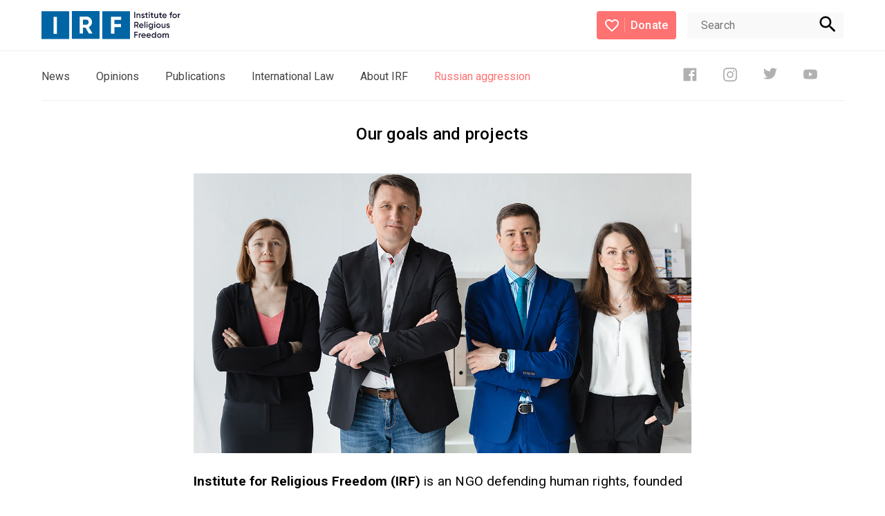

--- FILE ---
content_type: text/html; charset=UTF-8
request_url: https://www.irf.in.ua/i/1
body_size: 18060
content:
<!doctype html>
<html lang="en" prefix="og: http://ogp.me/ns#">
<head>
	<meta charset="utf-8">
	<title>Our goals and projects  |  Institute for Religious Freedom</title>
	<meta name="viewport" content="width=device-width, initial-scale=1">
    <meta name="description" content="
Instit...">
	<meta name="csrf-token" content="xBundeCRPA4gDTXCHiB0Mg1MgO5x9pEv4MSznoxM">
	
	<link rel="icon" type="image/svg+xml" href="/images/irf/logo.svg">
	<link rel="mask-icon" href="/images/irf/mask.svg">
	<link rel="manifest" href="/images/irf/site.webmanifest">
	<link rel="alternate icon" href="/images/irf/favicon.ico">
	<link rel="icon" type="image/x-icon" href="/images/irf/favicon.ico" />
	<link rel="apple-touch-icon" sizes="180x180" href="/images/irf/apple180.png"> 
	<link rel="apple-touch-icon-precomposed" sizes="180x180" href="/images/irf/favicons/apple180.png">
	<link rel="apple-touch-icon-precomposed" sizes="114x114" href="/images/irf/favicons/114.png">
	<link rel="apple-touch-icon-precomposed" sizes="72x72" href="/images/irf/favicons/72.png">
	<link rel="apple-touch-icon-precomposed" href="/images/irf/favicons/57.png">
	<meta name="msapplication-TileImage" content="/images/irf/favicons/144.png">
	<meta name="msapplication-TileColor" content="#FC6767">
	
	<meta name="og:title" property="og:title" content="Our goals and projects">
	<meta property="og:image" content="	">
	<meta property="og:description" content="
Instit...">
	
	<link rel="preconnect" href="https://fonts.gstatic.com">
	<link href="https://fonts.googleapis.com/css2?family=Roboto:wght@300;400;500;700&display=swap" rel="stylesheet">
	<link rel="stylesheet" href="/css/app.css">
	<script async src="https://www.googletagmanager.com/gtag/js?id=UA-7719550-2"></script>
	<script>
	window.dataLayer = window.dataLayer || [];
	function gtag(){dataLayer.push(arguments);}
	gtag('js', new Date());

	gtag('config', 'UA-7719550-2');
	</script>
</head><body>
	<header class="header-wrapper bb py2 animate fadeIn delay2">
    <div class="content limit mxauto flex aic jcsb">
        <div class="logo">
                              <a href="https://www.irf.in.ua"><svg width="201" height="41" viewBox="0 0 201 41" fill="none" xmlns="http://www.w3.org/2000/svg">
		<path d="M40.0925 0.149902H0V40.4699H40.0925V0.149902Z" fill="#0065A4"/>
		<path d="M17.4761 8.39856H22.2995V33.0039H17.4761V8.39856Z" fill="white"/>
		<path d="M84.051 0H43.9585V40.32H84.051V0Z" fill="#0065A4"/>
		<path d="M68.5833 32.5354L63.655 23.9938H59.985V32.5354H55.1616V7.92998H64.9483C66.0158 7.92628 67.0736 8.13443 68.0611 8.54251C69.0485 8.95059 69.9462 9.55058 70.7027 10.3081C71.4592 11.0656 72.0597 11.9658 72.4697 12.9571C72.8797 13.9484 73.0912 15.0113 73.0921 16.0849C73.0959 17.5953 72.6451 19.0715 71.7989 20.3194C70.9559 21.6039 69.7683 22.622 68.3736 23.2556L73.7912 32.5354H68.5833ZM59.985 12.4644V19.7406H64.9483C65.3906 19.741 65.8278 19.6453 66.23 19.4601C66.6321 19.2748 66.9898 19.0044 67.2784 18.6673C67.9246 17.9681 68.2755 17.0439 68.2571 16.0896C68.2817 15.1342 67.93 14.2077 67.2784 13.5119C66.9872 13.1793 66.6286 12.9131 66.2267 12.7312C65.8248 12.5494 65.389 12.456 64.9483 12.4574L59.985 12.4644Z" fill="white"/>
		<path d="M128.009 0.149902H87.9165V40.4699H128.009V0.149902Z" fill="#0065A4"/>
		<path d="M115.179 12.8042H105.393V18.6392H114.9V23.279H105.393V32.7697H100.569V8.16431H115.179V12.8042Z" fill="white"/>
		<path d="M134.14 1.37329H135.559V10.0766H134.14V1.37329Z" fill="#15162E"/>
		<path d="M140.659 3.69556C140.976 3.68325 141.292 3.73753 141.587 3.85494C141.882 3.97236 142.149 4.15033 142.372 4.37748C142.598 4.63136 142.773 4.92761 142.885 5.24928C142.997 5.57096 143.046 5.91175 143.027 6.25217V10.0766H141.696V6.39043C141.709 6.19642 141.683 6.00178 141.619 5.81818C141.556 5.63457 141.456 5.46576 141.326 5.32186C141.191 5.19416 141.032 5.09529 140.858 5.03124C140.684 4.9672 140.499 4.93931 140.315 4.94926C140.105 4.94035 139.896 4.97487 139.7 5.05066C139.505 5.12644 139.327 5.24189 139.177 5.38981C138.888 5.68508 138.746 6.13266 138.746 6.73725V10.0766H137.411V3.85725H138.746V4.65165C139.144 4.01426 139.782 3.69556 140.659 3.69556Z" fill="#15162E"/>
		<path d="M145.867 5.57014C145.87 5.67599 145.904 5.77873 145.964 5.86574C146.024 5.95274 146.108 6.02023 146.205 6.0599C146.469 6.19479 146.746 6.29934 147.033 6.37157C147.359 6.45827 147.685 6.55904 148.016 6.67621C148.345 6.78979 148.635 6.99352 148.855 7.26439C149.088 7.56208 149.207 7.93343 149.193 8.31188C149.204 8.58509 149.147 8.85683 149.028 9.10239C148.908 9.34795 148.729 9.55954 148.508 9.7179C148.004 10.0726 147.4 10.2521 146.786 10.2288C146.238 10.2449 145.696 10.1113 145.217 9.8421C144.792 9.60096 144.458 9.22531 144.267 8.77352L145.413 8.10332C145.627 8.70166 146.085 9.00005 146.786 8.99848C147.486 8.99692 147.836 8.76259 147.834 8.29547C147.829 8.19213 147.794 8.09247 147.735 8.00792C147.675 7.92337 147.594 7.85735 147.499 7.81743C147.235 7.67851 146.956 7.57153 146.667 7.49873C146.343 7.41202 146.014 7.31126 145.686 7.19409C145.361 7.08158 145.072 6.88231 144.851 6.61762C144.619 6.32864 144.499 5.96479 144.514 5.59357C144.507 5.32857 144.563 5.06575 144.677 4.82665C144.79 4.58755 144.959 4.37898 145.168 4.21801C145.629 3.8616 146.198 3.67764 146.779 3.69778C147.255 3.68854 147.726 3.80573 148.144 4.03757C148.54 4.25707 148.864 4.58763 149.076 4.98898L147.934 5.62403C147.838 5.39902 147.673 5.21016 147.464 5.08405C147.255 4.95793 147.012 4.90092 146.769 4.92102C146.544 4.91373 146.321 4.97234 146.128 5.08974C146.047 5.13945 145.979 5.2101 145.933 5.2945C145.888 5.37889 145.865 5.474 145.867 5.57014Z" fill="#15162E"/>
		<path d="M153.776 5.15539H152.243V8.12913C152.234 8.22839 152.244 8.32851 152.274 8.42352C152.304 8.51853 152.353 8.60649 152.418 8.68217C152.561 8.80433 152.743 8.87012 152.93 8.86729C153.163 8.86729 153.438 8.86729 153.776 8.86729V10.0765C152.752 10.2015 152.019 10.1124 151.576 9.80933C151.134 9.50625 150.912 8.94931 150.91 8.1385V5.15539H149.773V3.85716H150.91V2.51441L152.243 2.10901V3.84779H153.776V5.15539Z" fill="#15162E"/>
		<path d="M156.462 2.66913C156.384 2.74985 156.291 2.81401 156.188 2.85782C156.085 2.90164 155.974 2.92421 155.862 2.92421C155.751 2.92421 155.64 2.90164 155.537 2.85782C155.434 2.81401 155.34 2.74985 155.262 2.66913C155.182 2.59127 155.118 2.49769 155.075 2.39413C155.032 2.29057 155.01 2.17921 155.011 2.06689C155.01 1.95499 155.031 1.84404 155.074 1.74059C155.116 1.63715 155.179 1.54331 155.258 1.46464C155.337 1.38451 155.431 1.32092 155.535 1.27752C155.639 1.23413 155.75 1.21179 155.862 1.21179C155.975 1.21179 156.086 1.23413 156.19 1.27752C156.294 1.32092 156.388 1.38451 156.467 1.46464C156.546 1.54331 156.609 1.63715 156.651 1.74059C156.694 1.84404 156.715 1.95499 156.714 2.06689C156.715 2.17921 156.693 2.29057 156.65 2.39413C156.607 2.49769 156.543 2.59127 156.462 2.66913V2.66913ZM155.188 10.0765V3.85722H156.523V10.0765H155.188Z" fill="#15162E"/>
		<path d="M161.729 5.15539H160.198V8.12913C160.188 8.22823 160.199 8.32825 160.228 8.42326C160.258 8.51826 160.306 8.60631 160.37 8.68217C160.514 8.80396 160.696 8.8697 160.883 8.86729C161.116 8.86729 161.391 8.86729 161.729 8.86729V10.0765C160.708 10.2015 159.975 10.1124 159.529 9.80933C159.086 9.50703 158.863 8.94931 158.863 8.1385V5.15539H157.728V3.85716H158.863V2.51441L160.198 2.10901V3.84779H161.729V5.15539Z" fill="#15162E"/>
		<path d="M167.372 3.85718H168.702V10.0765H167.37V9.27974C166.966 9.9187 166.327 10.2382 165.454 10.2382C165.137 10.251 164.82 10.1967 164.525 10.0788C164.229 9.96095 163.962 9.78214 163.739 9.55391C163.301 9.0993 163.084 8.47362 163.084 7.67922V3.85718H164.417V7.53158C164.404 7.7256 164.431 7.92023 164.494 8.10384C164.558 8.28745 164.658 8.45625 164.788 8.60016C164.923 8.72804 165.082 8.827 165.257 8.89105C165.431 8.9551 165.616 8.98289 165.801 8.97276C166.011 8.98219 166.219 8.94791 166.415 8.87208C166.61 8.79625 166.788 8.68052 166.936 8.5322C167.225 8.24006 167.37 7.79092 167.37 7.18476L167.372 3.85718Z" fill="#15162E"/>
		<path d="M173.918 5.15539H172.387V8.12913C172.377 8.22823 172.388 8.32825 172.417 8.42326C172.447 8.51826 172.495 8.60631 172.559 8.68217C172.702 8.80396 172.885 8.8697 173.072 8.86729C173.305 8.86729 173.58 8.86729 173.918 8.86729V10.0765C172.897 10.2015 172.165 10.1124 171.721 9.80933C171.276 9.50625 171.053 8.94931 171.052 8.1385V5.15539H169.917V3.85716H171.052V2.51441L172.387 2.10901V3.84779H173.918V5.15539Z" fill="#15162E"/>
		<path d="M176.141 7.53159C176.217 7.96925 176.46 8.35958 176.819 8.61892C177.201 8.88019 177.655 9.01309 178.117 8.99854C178.426 9.0176 178.735 8.95674 179.014 8.82178C179.293 8.68682 179.533 8.48225 179.711 8.22757L180.82 8.87434C180.212 9.77576 179.311 10.2272 178.117 10.2288C177.668 10.2499 177.219 10.1786 176.799 10.0195C176.378 9.86033 175.994 9.6166 175.67 9.30318C175.363 8.99773 175.122 8.63208 174.962 8.22894C174.802 7.82581 174.725 7.39381 174.738 6.95981C174.727 6.52975 174.802 6.10182 174.959 5.70161C175.116 5.3014 175.352 4.93711 175.652 4.6305C175.957 4.31951 176.323 4.07563 176.727 3.91429C177.131 3.75294 177.564 3.67764 177.998 3.69315C178.416 3.68041 178.833 3.75933 179.218 3.92442C179.603 4.08951 179.947 4.33683 180.228 4.64925C180.806 5.28091 181.117 6.11344 181.097 6.97153C181.093 7.15833 181.077 7.34466 181.048 7.52925L176.141 7.53159ZM176.141 6.43958H179.771C179.713 5.99319 179.49 5.58509 179.147 5.29602C178.821 5.04016 178.418 4.90449 178.005 4.9117C177.558 4.89487 177.119 5.04043 176.77 5.32179C176.429 5.60409 176.201 6.00126 176.129 6.43958H176.141Z" fill="#15162E"/>
		<path d="M189.022 2.50264C188.049 2.41046 187.563 2.82055 187.563 3.7329V3.8571H189.022V5.15533H187.563V10.0764H186.23V5.15533H185.298V3.8571H186.23V3.7329C186.23 2.87992 186.463 2.2308 186.929 1.78791C187.395 1.34501 188.095 1.15285 189.01 1.21144L189.022 2.50264Z" fill="#15162E"/>
		<path d="M192.64 10.2287C192.212 10.2372 191.787 10.1585 191.39 9.99742C190.992 9.83634 190.632 9.59619 190.329 9.29138C190.02 8.991 189.776 8.62968 189.612 8.23006C189.449 7.83045 189.369 7.40116 189.378 6.9691C189.369 6.53698 189.448 6.10756 189.612 5.70789C189.775 5.30821 190.02 4.94694 190.329 4.64682C190.948 4.04143 191.778 3.70276 192.642 3.70276C193.505 3.70276 194.335 4.04143 194.954 4.64682C195.262 4.94752 195.506 5.309 195.668 5.70862C195.831 6.10823 195.91 6.53736 195.9 6.9691C195.91 7.40078 195.831 7.82978 195.668 8.22933C195.505 8.62889 195.262 8.99042 194.954 9.29138C194.652 9.59736 194.291 9.83826 193.893 9.99941C193.495 10.1606 193.069 10.2386 192.64 10.2287V10.2287ZM191.268 8.36575C191.636 8.72326 192.128 8.92309 192.639 8.92309C193.151 8.92309 193.643 8.72326 194.011 8.36575C194.194 8.18196 194.337 7.96237 194.433 7.72053C194.528 7.4787 194.573 7.21976 194.565 6.95972C194.573 6.69967 194.528 6.44069 194.433 6.19884C194.338 5.95698 194.194 5.7374 194.011 5.5537C193.643 5.19454 193.151 4.99359 192.639 4.99359C192.127 4.99359 191.635 5.19454 191.268 5.5537C191.085 5.7374 190.941 5.95698 190.846 6.19884C190.75 6.44069 190.705 6.69967 190.713 6.95972C190.705 7.21976 190.75 7.4787 190.846 7.72053C190.941 7.96237 191.085 8.18196 191.268 8.36575V8.36575Z" fill="#15162E"/>
		<path d="M198.655 4.89998C198.99 4.13292 199.624 3.74939 200.556 3.74939V5.20228C200.085 5.15994 199.614 5.28788 199.228 5.56316C198.851 5.8428 198.662 6.30054 198.662 6.93637V10.0765H197.327V3.85718H198.662L198.655 4.89998Z" fill="#15162E"/>
		<path d="M139.065 24.371L137.246 21.1934H135.566V24.371H134.146V15.6678H137.604C137.97 15.6656 138.332 15.7364 138.67 15.876C139.008 16.0156 139.315 16.2212 139.573 16.4811C139.832 16.7409 140.036 17.0497 140.175 17.3896C140.314 17.7294 140.384 18.0936 140.382 18.4611C140.388 19.0045 140.225 19.5362 139.916 19.9819C139.611 20.4324 139.18 20.7809 138.676 20.9825L140.622 24.371H139.065ZM135.57 17.0176V19.9186H137.609C137.79 19.9212 137.97 19.885 138.136 19.8122C138.302 19.7395 138.45 19.632 138.571 19.4968C138.827 19.2147 138.968 18.8471 138.968 18.4658C138.968 18.0844 138.827 17.7168 138.571 17.4347C138.45 17.2996 138.302 17.192 138.136 17.1193C137.97 17.0466 137.79 17.0103 137.609 17.0129L135.57 17.0176Z" fill="#15162E"/>
		<path d="M142.561 21.8263C142.638 22.2638 142.882 22.6538 143.241 22.9136C143.622 23.175 144.076 23.3079 144.537 23.2932C144.846 23.3123 145.154 23.2514 145.433 23.1164C145.712 22.9815 145.952 22.7769 146.131 22.5222L147.23 23.169C146.62 24.0704 145.718 24.5219 144.525 24.5235C144.078 24.5412 143.631 24.4672 143.213 24.3061C142.795 24.145 142.414 23.9 142.092 23.5861C141.625 23.1291 141.305 22.5412 141.175 21.8989C141.044 21.2567 141.109 20.5898 141.36 19.9849C141.611 19.38 142.038 18.8652 142.584 18.5074C143.13 18.1495 143.771 17.9652 144.423 17.9784C144.841 17.966 145.256 18.0451 145.641 18.2102C146.025 18.3753 146.37 18.6224 146.65 18.9345C147.229 19.566 147.541 20.3984 147.522 21.2568C147.518 21.4436 147.501 21.6299 147.473 21.8145L142.561 21.8263ZM142.561 20.7342H146.191C146.14 20.3021 145.929 19.9053 145.599 19.6236C145.269 19.3419 144.845 19.1961 144.413 19.2157C143.966 19.1989 143.528 19.3445 143.178 19.6258C142.845 19.909 142.622 20.3017 142.549 20.7342H142.561Z" fill="#15162E"/>
		<path d="M148.908 24.371V15.2952H150.243V24.371H148.908Z" fill="#15162E"/>
		<path d="M153.263 16.9637C153.144 17.082 152.993 17.1623 152.828 17.1947C152.664 17.2271 152.494 17.2102 152.339 17.1459C152.184 17.0817 152.052 16.9731 151.958 16.8336C151.864 16.6941 151.813 16.5299 151.812 16.3614C151.811 16.2495 151.832 16.1386 151.874 16.0351C151.917 15.9317 151.979 15.8379 152.059 15.7592C152.138 15.6791 152.232 15.6155 152.336 15.5721C152.44 15.5287 152.551 15.5063 152.663 15.5063C152.776 15.5063 152.887 15.5287 152.991 15.5721C153.094 15.6155 153.189 15.6791 153.268 15.7592C153.347 15.8379 153.41 15.9317 153.452 16.0351C153.495 16.1386 153.516 16.2495 153.515 16.3614C153.516 16.4738 153.494 16.5851 153.451 16.6887C153.408 16.7922 153.344 16.8858 153.263 16.9637V16.9637ZM151.996 24.3711V18.1518H153.324V24.3711H151.996Z" fill="#15162E"/>
		<path d="M160 18.1517H161.307V24.0758C161.307 25.0131 160.996 25.7372 160.375 26.2481C159.738 26.7608 158.941 27.0298 158.126 27.0074C156.702 27.0074 155.726 26.5059 155.2 25.5029L156.353 24.8397C156.675 25.4771 157.276 25.7958 158.157 25.7958C158.648 25.8256 159.132 25.6636 159.508 25.3436C159.674 25.1805 159.804 24.9837 159.888 24.7663C159.972 24.5489 160.01 24.3159 159.997 24.0828V23.3165C159.761 23.6662 159.439 23.9491 159.063 24.1386C158.687 24.3281 158.269 24.4178 157.849 24.3992C157.436 24.4072 157.025 24.3279 156.644 24.1664C156.263 24.005 155.92 23.7649 155.638 23.4618C155.058 22.8515 154.734 22.0399 154.734 21.1958C154.734 20.3517 155.058 19.5401 155.638 18.9297C155.92 18.6266 156.263 18.3866 156.644 18.2251C157.025 18.0637 157.436 17.9844 157.849 17.9924C158.269 17.9733 158.687 18.0625 159.063 18.2516C159.439 18.4407 159.761 18.7233 159.997 19.0727L160 18.1517ZM156.633 22.5854C157.012 22.9412 157.512 23.1391 158.031 23.1391C158.55 23.1391 159.049 22.9412 159.429 22.5854C159.789 22.2131 159.991 21.7141 159.991 21.1946C159.991 20.6751 159.789 20.1761 159.429 19.8038C159.05 19.447 158.55 19.2485 158.031 19.2485C157.511 19.2485 157.012 19.447 156.633 19.8038C156.272 20.1761 156.071 20.6751 156.071 21.1946C156.071 21.7141 156.272 22.2131 156.633 22.5854V22.5854Z" fill="#15162E"/>
		<path d="M164.341 16.9637C164.222 17.082 164.07 17.1623 163.906 17.1947C163.742 17.2271 163.572 17.2102 163.417 17.1459C163.262 17.0817 163.129 16.9731 163.036 16.8336C162.942 16.6941 162.891 16.5299 162.889 16.3614C162.888 16.2495 162.91 16.1386 162.952 16.0351C162.994 15.9317 163.057 15.8379 163.136 15.7592C163.215 15.6791 163.31 15.6155 163.413 15.5721C163.517 15.5287 163.629 15.5063 163.741 15.5063C163.853 15.5063 163.965 15.5287 164.068 15.5721C164.172 15.6155 164.266 15.6791 164.346 15.7592C164.425 15.8379 164.487 15.9317 164.53 16.0351C164.572 16.1386 164.594 16.2495 164.593 16.3614C164.594 16.4738 164.572 16.5851 164.529 16.6887C164.485 16.7922 164.421 16.8858 164.341 16.9637V16.9637ZM163.073 24.3711V18.1518H164.409V24.3711H163.073Z" fill="#15162E"/>
		<path d="M169.076 24.5233C168.648 24.5319 168.223 24.4534 167.826 24.2923C167.429 24.1312 167.069 23.8909 166.767 23.5859C166.158 22.9681 165.816 22.1334 165.816 21.2636C165.816 20.3939 166.158 19.5592 166.767 18.9414C167.386 18.336 168.216 17.9973 169.079 17.9973C169.943 17.9973 170.773 18.336 171.392 18.9414C171.997 19.5613 172.336 20.3951 172.336 21.2636C172.336 22.1322 171.997 22.966 171.392 23.5859C171.089 23.8919 170.728 24.1327 170.33 24.2938C169.931 24.455 169.505 24.533 169.076 24.5233V24.5233ZM167.706 22.6486C168.073 23.0065 168.564 23.2066 169.076 23.2066C169.587 23.2066 170.079 23.0065 170.446 22.6486C170.805 22.2695 171.005 21.7661 171.005 21.2426C171.005 20.7191 170.805 20.2156 170.446 19.8365C170.079 19.4775 169.588 19.2766 169.076 19.2766C168.564 19.2766 168.072 19.4775 167.706 19.8365C167.347 20.2156 167.146 20.7191 167.146 21.2426C167.146 21.7661 167.347 22.2695 167.706 22.6486V22.6486Z" fill="#15162E"/>
		<path d="M177.918 18.1517H179.251V24.371H177.918V23.5743C177.516 24.2132 176.878 24.5327 176.003 24.5327C175.686 24.5455 175.369 24.4912 175.073 24.3734C174.778 24.2555 174.511 24.0767 174.288 23.8485C173.85 23.3938 173.633 22.7682 173.633 21.9738V18.1517H174.966V21.8261C174.953 22.0201 174.979 22.2148 175.043 22.3984C175.107 22.582 175.207 22.7508 175.337 22.8947C175.472 23.0226 175.631 23.1216 175.805 23.1856C175.98 23.2496 176.165 23.2774 176.35 23.2673C176.559 23.2767 176.768 23.2425 176.964 23.1666C177.159 23.0908 177.336 22.9751 177.485 22.8268C177.774 22.5346 177.918 22.0855 177.918 21.4793V18.1517Z" fill="#15162E"/>
		<path d="M182.178 19.8647C182.181 19.9707 182.215 20.0735 182.276 20.1605C182.336 20.2475 182.42 20.3149 182.518 20.3545C182.781 20.4897 183.059 20.5943 183.345 20.6661C183.672 20.7528 183.998 20.8536 184.329 20.9708C184.656 21.0839 184.944 21.2878 185.161 21.5589C185.394 21.8564 185.515 22.2277 185.501 22.6064C185.512 22.8796 185.455 23.1514 185.336 23.3969C185.216 23.6425 185.037 23.8541 184.816 24.0125C184.312 24.3669 183.708 24.5463 183.094 24.5233C182.544 24.5396 181.999 24.406 181.519 24.1367C181.094 23.8941 180.761 23.5189 180.568 23.0681L181.717 22.3979C181.931 22.9962 182.388 23.2946 183.089 23.293C183.79 23.2915 184.139 23.0571 184.138 22.59C184.133 22.485 184.098 22.3836 184.038 22.2977C183.977 22.2118 183.894 22.1449 183.797 22.105C183.537 21.9686 183.26 21.8639 182.975 21.7933C182.651 21.7066 182.322 21.6058 181.994 21.4886C181.669 21.3767 181.38 21.1773 181.16 20.9122C180.927 20.6241 180.806 20.2612 180.82 19.8905C180.812 19.6255 180.867 19.3625 180.98 19.1231C181.093 18.8836 181.261 18.6744 181.47 18.5126C181.93 18.1562 182.499 17.9722 183.08 17.9923C183.557 17.9836 184.027 18.1008 184.445 18.3321C184.841 18.5516 185.165 18.8822 185.377 19.2835L184.24 19.9186C184.159 19.7621 184.048 19.6237 183.913 19.5114C183.778 19.3991 183.621 19.3154 183.453 19.2651C183.285 19.2148 183.109 19.199 182.935 19.2187C182.76 19.2384 182.592 19.2931 182.439 19.3796C182.356 19.4295 182.288 19.5009 182.242 19.5862C182.197 19.6716 182.174 19.7677 182.178 19.8647V19.8647Z" fill="#15162E"/>
		<path d="M139.203 31.3285H135.559V33.7609H139.08V35.1271H135.559V38.6656H134.14V29.9717H139.203V31.3285Z" fill="#15162E"/>
		<path d="M141.995 33.4891C142.33 32.719 142.964 32.3339 143.896 32.3339V33.7868C143.422 33.7441 142.948 33.8738 142.561 34.1523C142.184 34.4304 141.995 34.8881 141.995 35.5255V38.6657H140.66V32.4557H141.995V33.4891Z" fill="#15162E"/>
		<path d="M145.867 36.1207C145.945 36.5583 146.189 36.9482 146.548 37.208C146.929 37.4694 147.382 37.6023 147.843 37.5876C148.152 37.6067 148.461 37.5458 148.74 37.4109C149.019 37.2759 149.259 37.0713 149.437 36.8167L150.537 37.4634C149.926 38.3648 149.025 38.8163 147.832 38.8179C147.384 38.8356 146.938 38.7616 146.52 38.6005C146.101 38.4394 145.72 38.1944 145.399 37.8805C144.932 37.4235 144.612 36.8356 144.481 36.1933C144.351 35.5511 144.415 34.8842 144.667 34.2793C144.918 33.6745 145.345 33.1597 145.891 32.8018C146.437 32.444 147.077 32.2597 147.729 32.2729C148.147 32.2605 148.563 32.3396 148.947 32.5046C149.332 32.6697 149.676 32.9169 149.957 33.229C150.535 33.8604 150.848 34.6929 150.828 35.5512C150.824 35.738 150.808 35.9244 150.779 36.109L145.867 36.1207ZM145.856 35.0287H149.486C149.438 34.5969 149.229 34.1995 148.901 33.9162C148.574 33.6328 148.152 33.4845 147.72 33.5008C147.273 33.484 146.834 33.6295 146.485 33.9109C146.146 34.1949 145.92 34.5914 145.846 35.0287H145.856Z" fill="#15162E"/>
		<path d="M153.219 36.1208C153.296 36.5587 153.54 36.949 153.899 37.2081C154.278 37.4684 154.729 37.6013 155.188 37.5877C155.497 37.6068 155.805 37.5459 156.084 37.411C156.363 37.276 156.603 37.0714 156.782 36.8168L157.881 37.4635C157.271 38.3649 156.369 38.8164 155.176 38.818C154.729 38.8357 154.282 38.7618 153.864 38.6006C153.446 38.4395 153.065 38.1945 152.743 37.8806C152.437 37.5751 152.196 37.2094 152.035 36.8063C151.875 36.4032 151.799 35.9713 151.811 35.5373C151.8 35.1072 151.875 34.6793 152.032 34.2791C152.189 33.8789 152.425 33.5146 152.725 33.2079C153.03 32.8972 153.397 32.6535 153.8 32.4921C154.204 32.3308 154.637 32.2554 155.071 32.2706C155.49 32.2579 155.906 32.3368 156.291 32.5019C156.676 32.667 157.021 32.9143 157.301 33.2267C157.88 33.8581 158.192 34.6906 158.173 35.549C158.169 35.7358 158.153 35.9221 158.124 36.1067L153.219 36.1208ZM153.219 35.0288H156.849C156.797 34.597 156.585 34.2009 156.256 33.9194C155.926 33.6379 155.503 33.4918 155.071 33.5102C154.624 33.4934 154.186 33.639 153.836 33.9203C153.503 34.2035 153.28 34.5962 153.207 35.0288H153.219Z" fill="#15162E"/>
		<path d="M164.42 29.9623H165.755V38.6656H164.42V37.7704C164.177 38.1149 163.852 38.3924 163.474 38.5771C163.097 38.7618 162.679 38.8478 162.26 38.8273C161.851 38.8316 161.446 38.7491 161.072 38.5851C160.697 38.4211 160.361 38.1795 160.086 37.8758C159.506 37.2446 159.184 36.4166 159.184 35.5571C159.184 34.6975 159.506 33.8696 160.086 33.2383C160.362 32.9374 160.699 32.6984 161.074 32.5369C161.448 32.3754 161.852 32.295 162.26 32.301C162.678 32.2792 163.095 32.3633 163.472 32.5455C163.849 32.7277 164.175 33.0021 164.42 33.3438V29.9623ZM161.074 36.9713C161.449 37.3367 161.95 37.541 162.472 37.541C162.994 37.541 163.495 37.3367 163.87 36.9713C164.226 36.5848 164.424 36.0772 164.424 35.5501C164.424 35.0229 164.226 34.5153 163.87 34.1288C163.494 33.7651 162.993 33.5619 162.472 33.5619C161.95 33.5619 161.449 33.7651 161.074 34.1288C160.716 34.5145 160.517 35.0225 160.517 35.5501C160.517 36.0776 160.716 36.5856 161.074 36.9713V36.9713Z" fill="#15162E"/>
		<path d="M170.434 38.818C170.006 38.8265 169.581 38.7479 169.184 38.5868C168.787 38.4257 168.427 38.1855 168.125 37.8806C167.516 37.2627 167.175 36.4281 167.175 35.5583C167.175 34.6885 167.516 33.8539 168.125 33.2361C168.744 32.6307 169.574 32.292 170.438 32.292C171.301 32.292 172.131 32.6307 172.75 33.2361C173.355 33.856 173.694 34.6898 173.694 35.5583C173.694 36.4268 173.355 37.2607 172.75 37.8806C172.448 38.1866 172.086 38.4274 171.688 38.5885C171.29 38.7497 170.863 38.8277 170.434 38.818V38.818ZM169.064 36.9433C169.432 37.3008 169.924 37.5006 170.435 37.5006C170.947 37.5006 171.439 37.3008 171.807 36.9433C172.164 36.5634 172.363 36.0602 172.363 35.5372C172.363 35.0142 172.164 34.5111 171.807 34.1312C171.44 33.7721 170.948 33.5711 170.435 33.5711C169.923 33.5711 169.431 33.7721 169.064 34.1312C168.705 34.5103 168.505 35.0137 168.505 35.5372C168.505 36.0607 168.705 36.5642 169.064 36.9433V36.9433Z" fill="#15162E"/>
		<path d="M181.859 32.2846C182.173 32.2716 182.486 32.3257 182.777 32.4432C183.069 32.5607 183.332 32.7391 183.55 32.9665C183.995 33.4717 184.225 34.1322 184.191 34.8061V38.6656H182.858V34.8928C182.881 34.5303 182.766 34.1726 182.537 33.8922C182.425 33.7728 182.289 33.6793 182.137 33.6181C181.986 33.557 181.823 33.5298 181.661 33.5383C181.477 33.5296 181.294 33.5619 181.124 33.6328C180.955 33.7037 180.803 33.8115 180.68 33.9484C180.41 34.2988 180.28 34.7372 180.314 35.1787V38.6656H178.981V34.8928C179.004 34.5333 178.896 34.1777 178.678 33.8922C178.571 33.7721 178.438 33.678 178.289 33.6167C178.141 33.5555 177.981 33.5287 177.821 33.5383C177.636 33.5317 177.452 33.5656 177.281 33.6376C177.11 33.7096 176.957 33.8181 176.833 33.9554C176.554 34.2988 176.416 34.7365 176.448 35.1787V38.6656H175.115V32.4557H176.448V33.2009C176.637 32.9067 176.9 32.668 177.21 32.5088C177.52 32.3495 177.867 32.2754 178.214 32.294C178.569 32.2754 178.921 32.3573 179.231 32.5305C179.542 32.7037 179.797 32.9612 179.969 33.2735C180.381 32.6127 181.01 32.283 181.859 32.2846Z" fill="#15162E"/>
	</svg>

</a>
                    </div>
        <div class="logo-only">
            <a href="https://www.irf.in.ua">
                <svg width="103" height="33" viewBox="0 0 103 33" fill="none" xmlns="http://www.w3.org/2000/svg"> <path d="M32.1718 0.120361H0V32.4747H32.1718V0.120361Z" fill="#0065A4"/> <path d="M14.0234 6.73938H17.8939V26.4837H14.0234V6.73938Z" fill="white"/> <path d="M67.4458 0H35.2739V32.3544H67.4458V0Z" fill="#0065A4"/> <path d="M55.0337 26.1076L51.0791 19.2535H48.1342V26.1076H44.2637V6.36332H52.1169C52.9735 6.36035 53.8223 6.52738 54.6147 6.85484C55.407 7.1823 56.1274 7.66376 56.7344 8.27163C57.3415 8.8795 57.8233 9.60185 58.1523 10.3973C58.4814 11.1927 58.6511 12.0456 58.6518 12.9072C58.6549 14.1192 58.2931 15.3037 57.6141 16.3051C56.9376 17.3358 55.9846 18.1527 54.8655 18.6612L59.2128 26.1076H55.0337ZM48.1342 10.0019V15.8406H52.1169C52.4718 15.8409 52.8226 15.7641 53.1454 15.6155C53.4681 15.4669 53.7551 15.2499 53.9867 14.9794C54.5052 14.4183 54.7867 13.6767 54.772 12.9109C54.7918 12.1442 54.5095 11.4008 53.9867 10.8425C53.753 10.5756 53.4652 10.362 53.1427 10.216C52.8203 10.0701 52.4705 9.99517 52.1169 9.99627L48.1342 10.0019Z" fill="white"/> <path d="M102.72 0.120361H70.5479V32.4747H102.72V0.120361Z" fill="#0065A4"/> <path d="M92.4244 10.2745H84.5712V14.9568H92.2V18.68H84.5712V26.2957H80.7007V6.55133H92.4244V10.2745Z" fill="white"/> </svg>
            </a>
        </div>
        <div class="nav flex aic jcsb">
            <a href="https://irf.in.ua/i/2" class="button donate flex aic jcsb">
                <svg width="20" height="18" viewBox="0 0 20 18" fill="none" xmlns="http://www.w3.org/2000/svg">
                    <path d="M14.5 0C12.76 0 11.09 0.794551 10 2.05014C8.91 0.794551 7.24 0 5.5 0C2.42 0 0 2.37384 0 5.39509C0 9.103 3.4 12.1243 8.55 16.715L10 18L11.45 16.7052C16.6 12.1243 20 9.103 20 5.39509C20 2.37384 17.58 0 14.5 0ZM10.1 15.2534L10 15.3515L9.9 15.2534C5.14 11.0256 2 8.22997 2 5.39509C2 3.43324 3.5 1.96185 5.5 1.96185C7.04 1.96185 8.54 2.93297 9.07 4.27684H10.94C11.46 2.93297 12.96 1.96185 14.5 1.96185C16.5 1.96185 18 3.43324 18 5.39509C18 8.22997 14.86 11.0256 10.1 15.2534Z"
                          fill="white"></path>
                </svg>
                <span class="text">Donate</span>
            </a>
            <div class="search-wrapper flex ml2">
                <form class="search-form grid" action="https://www.irf.in.ua/find" method="get">
                    <input class="smooth-width" value="" name="query" type="search" placeholder="Search"
                           autocomplete="off">
                    <button onselectstart="return false;" class="search-button">
                        <svg xmlns="http://www.w3.org/2000/svg" width="24" height="24" viewBox="0 0 24 24" fill="none">
                            <path class="search"
                                  d="M16.8 14.8H15.8L15.4 14.5C16.7 13 17.4 11.1 17.4 9 17.4 4.3 13.7 0.5 9 0.5 4.3 0.5 0.5 4.3 0.5 9 0.5 13.7 4.3 17.4 9 17.4 11.1 17.4 13 16.7 14.5 15.4L14.8 15.8V16.8L21.3 23.3 23.3 21.3 16.8 14.8ZM9 14.8C5.7 14.8 3.1 12.2 3.1 9 3.1 5.7 5.7 3.1 9 3.1 12.2 3.1 14.8 5.7 14.8 9 14.8 12.2 12.2 14.8 9 14.8Z"
                                  fill="black"></path>
                        </svg>
                    </button>
                </form>
            </div>

        </div>
        <a class="cd-primary-nav-trigger" href="#0">
            <svg width="23" height="28" viewBox="0 0 20 28" fill="none" xmlns="http://www.w3.org/2000/svg">
                <line class="menu-top" x1="0" y1="2.5" x2="8.5" y2="2.5" stroke="#000" stroke-width="3.2"
                      stroke-linecap="round"></line>
                <line class="menu-bottom" x1="11.5" y1="22.5" x2="19.5" y2="22.5" stroke="#000" stroke-width="3.2"
                      stroke-linecap="round"></line>
                <line class="menu-middle" y1="12.5" x2="18.5" y2="12.5" stroke="#000" stroke-width="3.2"
                      stroke-linecap="round" stroke-linejoin="round"></line>
            </svg>
            <svg class="svg-close" width="23" height="23" viewBox="0 0 20 20" fill="none"
                 xmlns="http://www.w3.org/2000/svg">
                <path fill-rule="evenodd" clip-rule="evenodd"
                      d="M1.42267 19.5889C1.09686 19.9147 0.57019 19.9147 0.244377 19.5889C-0.0814362 19.2631 -0.0814363 18.7364 0.244339 18.4106L8.73832 9.91661L0.24436 1.42265C-0.0814531 1.09684 -0.0814531 0.570173 0.24436 0.24436C0.570173 -0.0814535 1.09684 -0.0814536 1.42266 0.24436L9.99997 8.82168L18.5773 0.244358C18.9031 -0.0814551 19.4298 -0.0814552 19.7556 0.244358C20.0814 0.570171 20.0814 1.09684 19.7557 1.42265L11.2617 9.91664L19.7556 18.4106C20.0815 18.7364 20.0815 19.2631 19.7556 19.5889C19.4298 19.9147 18.9032 19.9147 18.5773 19.5889L10 11.0116L1.42267 19.5889Z"
                      fill="black"/>
            </svg>
        </a>
    </div>
</header>
	<div class="content-wrapper limit mxauto" style="padding-top: 4.7rem;">
		<div class="navigation flex aic jcsb bb">
        <nav>

                  
                <div class="sub">
                    <a href="https://www.irf.in.ua/c/1">News</a>
                                    </div>
                              
                <div class="sub">
                    <a href="https://www.irf.in.ua/c/2">Opinions</a>
                                    </div>
                              
                <div class="sub">
                    <a href="https://www.irf.in.ua/c/4">Publications</a>
                                         
                        <ul class="dropdown">
                                                          
                                <li>
                                    <a href="https://www.irf.in.ua/c/9">Reports: Ukraine
                                        <svg width="10.83" height="20" viewBox="0 0 10.83 20" fill="none"
                                            xmlns="http://www.w3.org/2000/svg">
                                            <path d="M0.827611 0.244318C0.501798 0.570131 0.501798 1.0968 0.827611 1.42261L9.40493 9.99997L0.827612 18.5773C0.501799 18.9031 0.501799 19.4298 0.827612 19.7556C1.15343 20.0814 1.68009 20.0814 2.00591 19.7556L11.1724 10.5891C11.3349 10.4266 11.4166 10.2133 11.4166 9.99993C11.4166 9.78657 11.3349 9.57326 11.1724 9.41076L2.00591 0.244278C1.68009 -0.0814953 1.15342 -0.0814953 0.827611 0.244318Z"
                                                fill="#888888"/>
                                        </svg>
                                    </a>
                                </li>
                                                          
                                <li>
                                    <a href="https://www.irf.in.ua/c/10">Reports: world
                                        <svg width="10.83" height="20" viewBox="0 0 10.83 20" fill="none"
                                            xmlns="http://www.w3.org/2000/svg">
                                            <path d="M0.827611 0.244318C0.501798 0.570131 0.501798 1.0968 0.827611 1.42261L9.40493 9.99997L0.827612 18.5773C0.501799 18.9031 0.501799 19.4298 0.827612 19.7556C1.15343 20.0814 1.68009 20.0814 2.00591 19.7556L11.1724 10.5891C11.3349 10.4266 11.4166 10.2133 11.4166 9.99993C11.4166 9.78657 11.3349 9.57326 11.1724 9.41076L2.00591 0.244278C1.68009 -0.0814953 1.15342 -0.0814953 0.827611 0.244318Z"
                                                fill="#888888"/>
                                        </svg>
                                    </a>
                                </li>
                                                          
                                <li>
                                    <a href="https://www.irf.in.ua/c/18">Analytics
                                        <svg width="10.83" height="20" viewBox="0 0 10.83 20" fill="none"
                                            xmlns="http://www.w3.org/2000/svg">
                                            <path d="M0.827611 0.244318C0.501798 0.570131 0.501798 1.0968 0.827611 1.42261L9.40493 9.99997L0.827612 18.5773C0.501799 18.9031 0.501799 19.4298 0.827612 19.7556C1.15343 20.0814 1.68009 20.0814 2.00591 19.7556L11.1724 10.5891C11.3349 10.4266 11.4166 10.2133 11.4166 9.99993C11.4166 9.78657 11.3349 9.57326 11.1724 9.41076L2.00591 0.244278C1.68009 -0.0814953 1.15342 -0.0814953 0.827611 0.244318Z"
                                                fill="#888888"/>
                                        </svg>
                                    </a>
                                </li>
                                                    </ul>
                                    </div>
                              
                <div class="sub">
                    <a href="https://www.irf.in.ua/c/13">International Law</a>
                                         
                        <ul class="dropdown">
                                                          
                                <li>
                                    <a href="https://www.irf.in.ua/c/11">United Nations
                                        <svg width="10.83" height="20" viewBox="0 0 10.83 20" fill="none"
                                            xmlns="http://www.w3.org/2000/svg">
                                            <path d="M0.827611 0.244318C0.501798 0.570131 0.501798 1.0968 0.827611 1.42261L9.40493 9.99997L0.827612 18.5773C0.501799 18.9031 0.501799 19.4298 0.827612 19.7556C1.15343 20.0814 1.68009 20.0814 2.00591 19.7556L11.1724 10.5891C11.3349 10.4266 11.4166 10.2133 11.4166 9.99993C11.4166 9.78657 11.3349 9.57326 11.1724 9.41076L2.00591 0.244278C1.68009 -0.0814953 1.15342 -0.0814953 0.827611 0.244318Z"
                                                fill="#888888"/>
                                        </svg>
                                    </a>
                                </li>
                                                          
                                <li>
                                    <a href="https://www.irf.in.ua/c/12">OSCE
                                        <svg width="10.83" height="20" viewBox="0 0 10.83 20" fill="none"
                                            xmlns="http://www.w3.org/2000/svg">
                                            <path d="M0.827611 0.244318C0.501798 0.570131 0.501798 1.0968 0.827611 1.42261L9.40493 9.99997L0.827612 18.5773C0.501799 18.9031 0.501799 19.4298 0.827612 19.7556C1.15343 20.0814 1.68009 20.0814 2.00591 19.7556L11.1724 10.5891C11.3349 10.4266 11.4166 10.2133 11.4166 9.99993C11.4166 9.78657 11.3349 9.57326 11.1724 9.41076L2.00591 0.244278C1.68009 -0.0814953 1.15342 -0.0814953 0.827611 0.244318Z"
                                                fill="#888888"/>
                                        </svg>
                                    </a>
                                </li>
                                                          
                                <li>
                                    <a href="https://www.irf.in.ua/c/19">Council of Europe
                                        <svg width="10.83" height="20" viewBox="0 0 10.83 20" fill="none"
                                            xmlns="http://www.w3.org/2000/svg">
                                            <path d="M0.827611 0.244318C0.501798 0.570131 0.501798 1.0968 0.827611 1.42261L9.40493 9.99997L0.827612 18.5773C0.501799 18.9031 0.501799 19.4298 0.827612 19.7556C1.15343 20.0814 1.68009 20.0814 2.00591 19.7556L11.1724 10.5891C11.3349 10.4266 11.4166 10.2133 11.4166 9.99993C11.4166 9.78657 11.3349 9.57326 11.1724 9.41076L2.00591 0.244278C1.68009 -0.0814953 1.15342 -0.0814953 0.827611 0.244318Z"
                                                fill="#888888"/>
                                        </svg>
                                    </a>
                                </li>
                                                          
                                <li>
                                    <a href="https://www.irf.in.ua/c/20">European Court of Human Rights
                                        <svg width="10.83" height="20" viewBox="0 0 10.83 20" fill="none"
                                            xmlns="http://www.w3.org/2000/svg">
                                            <path d="M0.827611 0.244318C0.501798 0.570131 0.501798 1.0968 0.827611 1.42261L9.40493 9.99997L0.827612 18.5773C0.501799 18.9031 0.501799 19.4298 0.827612 19.7556C1.15343 20.0814 1.68009 20.0814 2.00591 19.7556L11.1724 10.5891C11.3349 10.4266 11.4166 10.2133 11.4166 9.99993C11.4166 9.78657 11.3349 9.57326 11.1724 9.41076L2.00591 0.244278C1.68009 -0.0814953 1.15342 -0.0814953 0.827611 0.244318Z"
                                                fill="#888888"/>
                                        </svg>
                                    </a>
                                </li>
                                                    </ul>
                                    </div>
                              
            <div class="sub">
                <a>About IRF</a>                   
                    <ul class="dropdown">                          
                        <li>
                            <a href="https://www.irf.in.ua/i/1">Our goals and projects                                <svg width="10.83" height="20" viewBox="0 0 10.83 20" fill="none"
                                    xmlns="http://www.w3.org/2000/svg">
                                    <path d="M0.827611 0.244318C0.501798 0.570131 0.501798 1.0968 0.827611 1.42261L9.40493 9.99997L0.827612 18.5773C0.501799 18.9031 0.501799 19.4298 0.827612 19.7556C1.15343 20.0814 1.68009 20.0814 2.00591 19.7556L11.1724 10.5891C11.3349 10.4266 11.4166 10.2133 11.4166 9.99993C11.4166 9.78657 11.3349 9.57326 11.1724 9.41076L2.00591 0.244278C1.68009 -0.0814953 1.15342 -0.0814953 0.827611 0.244318Z"
                                        fill="#888888"/>
                                </svg>
                            </a>
                        </li>
                        <li>
                            <a href="https://irf.in.ua/c/15">IRF leadership                                <svg width="10.83" height="20" viewBox="0 0 10.83 20" fill="none"
                                    xmlns="http://www.w3.org/2000/svg">
                                    <path d="M0.827611 0.244318C0.501798 0.570131 0.501798 1.0968 0.827611 1.42261L9.40493 9.99997L0.827612 18.5773C0.501799 18.9031 0.501799 19.4298 0.827612 19.7556C1.15343 20.0814 1.68009 20.0814 2.00591 19.7556L11.1724 10.5891C11.3349 10.4266 11.4166 10.2133 11.4166 9.99993C11.4166 9.78657 11.3349 9.57326 11.1724 9.41076L2.00591 0.244278C1.68009 -0.0814953 1.15342 -0.0814953 0.827611 0.244318Z"
                                        fill="#888888"/>
                                </svg>
                            </a>
                        </li>
                        <li>
                            <a href="https://www.irf.in.ua/i/2">Support us now                                <svg width="10.83" height="20" viewBox="0 0 10.83 20" fill="none"
                                    xmlns="http://www.w3.org/2000/svg">
                                    <path d="M0.827611 0.244318C0.501798 0.570131 0.501798 1.0968 0.827611 1.42261L9.40493 9.99997L0.827612 18.5773C0.501799 18.9031 0.501799 19.4298 0.827612 19.7556C1.15343 20.0814 1.68009 20.0814 2.00591 19.7556L11.1724 10.5891C11.3349 10.4266 11.4166 10.2133 11.4166 9.99993C11.4166 9.78657 11.3349 9.57326 11.1724 9.41076L2.00591 0.244278C1.68009 -0.0814953 1.15342 -0.0814953 0.827611 0.244318Z"
                                        fill="#888888"/>
                                </svg>
                            </a>
                        </li>
                        <li>
                            <a href="https://www.irf.in.ua/i/3">Contact                                <svg width="10.83" height="20" viewBox="0 0 10.83 20" fill="none"
                                    xmlns="http://www.w3.org/2000/svg">
                                    <path d="M0.827611 0.244318C0.501798 0.570131 0.501798 1.0968 0.827611 1.42261L9.40493 9.99997L0.827612 18.5773C0.501799 18.9031 0.501799 19.4298 0.827612 19.7556C1.15343 20.0814 1.68009 20.0814 2.00591 19.7556L11.1724 10.5891C11.3349 10.4266 11.4166 10.2133 11.4166 9.99993C11.4166 9.78657 11.3349 9.57326 11.1724 9.41076L2.00591 0.244278C1.68009 -0.0814953 1.15342 -0.0814953 0.827611 0.244318Z"
                                        fill="#888888"/>
                                </svg>
                            </a>
                        </li>
                    </ul>
            </div>
            <div class="sub">
                <a style="color:#ff7272" target="_blank" href="https://lockedfaith.org/lang/en">Russian aggression</a>
            </div>
            <div class="divider"></div>
            <div class="media flex aic">
                <div class="social">
                    <div class="social-links flex jcsb aic">
                        <div class="facebook">
                            <a href="https://www.facebook.com/irf.in.ua" target="_blank">
                                <svg width="20" height="20" viewBox="0 0 27 27" fill="none"
                                     xmlns="http://www.w3.org/2000/svg">
                                    <path class="facebook-icon"
                                          d="M24.7458 0.830566H2.22659C1.4555 0.83103 0.830412 1.45643 0.830566 2.22782V24.747C0.83103 25.5181 1.45643 26.1432 2.22782 26.1431H14.352V16.3542H11.0643V12.5228H14.352V9.70307C14.352 6.43318 16.3482 4.6534 19.2651 4.6534C20.6622 4.6534 21.8628 4.75753 22.2127 4.80403V8.22162H20.2013C18.6144 8.22162 18.3071 8.97571 18.3071 10.0825V12.5228H22.1015L21.6071 16.3542H18.3071V26.1431H24.7458C25.5174 26.1432 26.1429 25.518 26.1431 24.7464C26.1431 24.7463 26.1431 24.7461 26.1431 24.7458V2.22659C26.1428 1.4555 25.5172 0.830412 24.7458 0.830566Z"
                                          fill="#B1B1B1"></path>
                                </svg>
                            </a>
                        </div>
                        <div class="instagram" target="_blank">
                            <a href="https://www.instagram.com/irs.in.ua">
                                <svg width="20" height="20" viewBox="0 0 27 27" fill="none"
                                     xmlns="http://www.w3.org/2000/svg">
                                    <path class="instagram-icon" fill-rule="evenodd" clip-rule="evenodd"
                                          d="M26.9314 7.9381C26.8681 6.50348 26.6361 5.51719 26.3037 4.66256C25.9608 3.75539 25.4332 2.9432 24.742 2.26803C24.0667 1.58235 23.249 1.04954 22.3522 0.712055C21.4925 0.379722 20.5111 0.147727 19.0763 0.0844741C17.6306 0.0158646 17.1717 0 13.5053 0C9.83879 0 9.37986 0.0158646 7.93961 0.0791173C6.50472 0.14237 5.51825 0.374571 4.66366 0.706698C3.75611 1.04954 2.94376 1.57699 2.26846 2.26803C1.58265 2.9432 1.04995 3.76075 0.712191 4.65741C0.379794 5.51719 0.147755 6.49812 0.0844902 7.93274C0.0158677 9.37807 0 9.83691 0 13.5027C0 17.1684 0.0158677 17.6273 0.0791323 19.0673C0.142397 20.5019 0.374642 21.4882 0.707039 22.3428C1.04995 23.25 1.58265 24.0622 2.26846 24.7373C2.94376 25.423 3.76147 25.9558 4.6583 26.2933C5.51825 26.6256 6.49936 26.8576 7.93446 26.9209C9.37451 26.9843 9.83364 27 13.5001 27C17.1666 27 17.6255 26.9843 19.0657 26.9209C20.5006 26.8576 21.4871 26.6256 22.3417 26.2933C24.1566 25.5918 25.5915 24.1571 26.2932 22.3428C26.6254 21.483 26.8576 20.5019 26.9209 19.0673C26.9841 17.6273 27 17.1684 27 13.5027C27 9.83691 26.9946 9.37807 26.9314 7.9381ZM24.4995 18.9618C24.4414 20.2804 24.2199 20.9924 24.0352 21.4671C23.5814 22.6434 22.6477 23.5769 21.4712 24.0306C20.9965 24.2152 20.2791 24.4367 18.9654 24.4946C17.541 24.5581 17.1138 24.5737 13.5106 24.5737C9.90741 24.5737 9.47486 24.5581 8.05563 24.4946C6.73676 24.4367 6.02457 24.2152 5.54977 24.0306C4.96432 23.8143 4.43141 23.4715 3.99886 23.0231C3.55045 22.5853 3.20754 22.0578 2.99116 21.4725C2.80652 20.9978 2.58499 20.2804 2.52708 18.9671C2.46361 17.543 2.44795 17.1157 2.44795 13.5132C2.44795 9.91067 2.46361 9.47821 2.52708 8.05945C2.58499 6.74083 2.80652 6.02878 2.99116 5.55407C3.20754 4.96852 3.55045 4.43592 4.00422 4.00325C4.44192 3.55492 4.96947 3.21208 5.55513 2.99595C6.02993 2.81134 6.74748 2.58985 8.06099 2.53175C9.48537 2.4685 9.91277 2.45264 13.5158 2.45264C17.1243 2.45264 17.5515 2.4685 18.9707 2.53175C20.2896 2.58985 21.0018 2.81134 21.4766 2.99595C22.0621 3.21208 22.595 3.55492 23.0275 4.00325C23.4759 4.44107 23.8188 4.96852 24.0352 5.55407C24.2199 6.02878 24.4414 6.74598 24.4995 8.05945C24.5628 9.48356 24.5786 9.91067 24.5786 13.5132C24.5786 17.1157 24.5628 17.5377 24.4995 18.9618ZM13.5 7C9.91152 7 7 9.91133 7 13.5C7 17.0887 9.91152 20 13.5 20C17.0887 20 20 17.0887 20 13.5C20 9.91133 17.0887 7 13.5 7ZM13.5 17.7164C11.172 17.7164 9.28361 15.8282 9.28361 13.5C9.28361 11.1718 11.172 9.28361 13.5 9.28361C15.8282 9.28361 17.7164 11.1718 17.7164 13.5C17.7164 15.8282 15.8282 17.7164 13.5 17.7164ZM20.4999 8C21.3284 8 22 7.32835 22 6.5C22 5.67146 21.3284 5 20.4999 5C19.6716 5 19 5.67146 19 6.5C19 7.32835 19.6716 8 20.4999 8Z"
                                          fill="#B1B1B1"></path>
                                </svg>
                            </a>
                        </div>
                        <div class="twitter">
                            <a href="https://twitter.com/irf_ukr" target="_blank">
                                <svg width="20" height="20" viewBox="0 0 27 27" fill="none"
                                     xmlns="http://www.w3.org/2000/svg">
                                    <path class="twitter-icon"
                                          d="M27 3.12831C25.9959 3.56875 24.9261 3.86069 23.8106 4.00244C24.9581 3.31731 25.8339 2.24069 26.2457 0.943C25.1758 1.58087 23.9946 2.03144 22.7357 2.28288C21.7198 1.20119 20.2719 0.53125 18.6924 0.53125C15.6279 0.53125 13.1608 3.01863 13.1608 6.06794C13.1608 6.50669 13.1979 6.92856 13.2891 7.33019C8.68725 7.10575 4.61531 4.90019 1.87987 1.54038C1.40231 2.36894 1.12219 3.31731 1.12219 4.33825C1.12219 6.25525 2.10938 7.95456 3.58087 8.93837C2.69156 8.9215 1.81912 8.66331 1.08 8.25663C1.08 8.2735 1.08 8.29544 1.08 8.31737C1.08 11.0072 2.99869 13.2415 5.51475 13.7562C5.06419 13.8794 4.57312 13.9384 4.0635 13.9384C3.70912 13.9384 3.35137 13.9182 3.01556 13.8439C3.73275 16.036 5.76788 17.6476 8.18775 17.6999C6.3045 19.1731 3.91331 20.0607 1.32469 20.0607C0.87075 20.0607 0.435375 20.0404 0 19.9847C2.45194 21.5659 5.35781 22.4688 8.4915 22.4688C18.6772 22.4688 24.246 14.0312 24.246 6.71762C24.246 6.47294 24.2376 6.23669 24.2257 6.00213C25.3243 5.2225 26.2474 4.24881 27 3.12831Z"
                                          fill="#B1B1B1"></path>
                                </svg>
                            </a>
                        </div>
                        <div class="youtube">
                            <a href="http://www.youtube.com/user/ReligFreedom?sub_confirmation=1" target="_blank">
                                <svg width="20" height="20" viewBox="0 0 34 27" fill="none"
                                     xmlns="http://www.w3.org/2000/svg">
                                    <path class="youtube-icon"
                                          d="M33.162 4.56434C32.7731 3.11847 31.6331 1.97871 30.1874 1.58939C27.5464 0.86676 16.982 0.86676 16.982 0.86676C16.982 0.86676 6.41804 0.86676 3.77699 1.56199C2.35914 1.9509 1.19136 3.11868 0.802444 4.56434C0.107422 7.20518 0.107422 12.6819 0.107422 12.6819C0.107422 12.6819 0.107422 18.1863 0.802444 20.7995C1.19177 22.2452 2.33133 23.3849 3.7772 23.7743C6.44585 24.4971 16.9824 24.4971 16.9824 24.4971C16.9824 24.4971 27.5464 24.4971 30.1874 23.8019C31.6333 23.4127 32.7731 22.273 33.1624 20.8273C33.8572 18.1863 33.8572 12.7097 33.8572 12.7097C33.8572 12.7097 33.885 7.20518 33.162 4.56434ZM13.6185 17.7415V7.62232L22.4033 12.6819L13.6185 17.7415Z"
                                          fill="#B1B1B1"></path>
                                </svg>
                            </a>
                        </div>
                    </div>
                </div>
            </div>
        </nav>
    </div>
    <div class="nav-wrapper">
        <div id='fadedScreen' class="faded-screen"></div>
        <nav id="mobileMenu" class="cd-primary-nav">
            <ul class="cd-navigation">
                                    <li onselectstart="return false;" >
                        <a href="https://www.irf.in.ua/c/1">
                            <span>News</span>
                                                    </a>
                                            </li>
                                                    <li onselectstart="return false;" >
                        <a href="https://www.irf.in.ua/c/2">
                            <span>Opinions</span>
                                                    </a>
                                            </li>
                                                    <li onselectstart="return false;"  class="item-has-children" >
                        <a href="https://www.irf.in.ua/c/4">
                            <span>Publications</span>
                              
                                <div class="svg-wrapper">
                                    <svg width="12" height="20" viewBox="0 0 12 20" fill="none"
                                        xmlns="http://www.w3.org/2000/svg">
                                        <path d="M0.827611 0.244318C0.501798 0.570131 0.501798 1.0968 0.827611 1.42261L9.40493 9.99997L0.827612 18.5773C0.501799 18.9031 0.501799 19.4298 0.827612 19.7556C1.15343 20.0814 1.68009 20.0814 2.00591 19.7556L11.1724 10.5891C11.3349 10.4266 11.4166 10.2133 11.4166 9.99993C11.4166 9.78657 11.3349 9.57326 11.1724 9.41076L2.00591 0.244278C1.68009 -0.0814953 1.15342 -0.0814953 0.827611 0.244318Z"
                                            fill="#0E65A3"/>
                                    </svg>
                                    <svg class="svg-close" width="20" height="20" viewBox="0 0 20 20" fill="none"
                                        xmlns="http://www.w3.org/2000/svg">
                                        <path fill-rule="evenodd" clip-rule="evenodd"
                                            d="M1.42267 19.5889C1.09686 19.9147 0.57019 19.9147 0.244377 19.5889C-0.0814362 19.2631 -0.0814363 18.7364 0.244339 18.4106L8.73832 9.91661L0.24436 1.42265C-0.0814531 1.09684 -0.0814531 0.570173 0.24436 0.24436C0.570173 -0.0814535 1.09684 -0.0814536 1.42266 0.24436L9.99997 8.82168L18.5773 0.244358C18.9031 -0.0814551 19.4298 -0.0814552 19.7556 0.244358C20.0814 0.570171 20.0814 1.09684 19.7557 1.42265L11.2617 9.91664L19.7556 18.4106C20.0815 18.7364 20.0815 19.2631 19.7556 19.5889C19.4298 19.9147 18.9032 19.9147 18.5773 19.5889L10 11.0116L1.42267 19.5889Z"
                                            fill="#0E65A3"/>
                                    </svg>
                                </div>
                                                    </a>
                          
                            <ul class="sub-menu">
                                                                <li>
                                    <a href="https://www.irf.in.ua/c/9">
                                        <span>Reports: Ukraine</span>
                                        <div class="svg-wrapper">
                                            <svg width="12" height="20" viewBox="0 0 12 20" fill="none"
                                                xmlns="http://www.w3.org/2000/svg">
                                                <path d="M0.827611 0.244318C0.501798 0.570131 0.501798 1.0968 0.827611 1.42261L9.40493 9.99997L0.827612 18.5773C0.501799 18.9031 0.501799 19.4298 0.827612 19.7556C1.15343 20.0814 1.68009 20.0814 2.00591 19.7556L11.1724 10.5891C11.3349 10.4266 11.4166 10.2133 11.4166 9.99993C11.4166 9.78657 11.3349 9.57326 11.1724 9.41076L2.00591 0.244278C1.68009 -0.0814953 1.15342 -0.0814953 0.827611 0.244318Z"
                                                    fill="#0E65A3"/>
                                            </svg>
                                            <svg class="svg-close" width="20" height="20" viewBox="0 0 20 20" fill="none"
                                                xmlns="http://www.w3.org/2000/svg">
                                                <path fill-rule="evenodd" clip-rule="evenodd"
                                                    d="M1.42267 19.5889C1.09686 19.9147 0.57019 19.9147 0.244377 19.5889C-0.0814362 19.2631 -0.0814363 18.7364 0.244339 18.4106L8.73832 9.91661L0.24436 1.42265C-0.0814531 1.09684 -0.0814531 0.570173 0.24436 0.24436C0.570173 -0.0814535 1.09684 -0.0814536 1.42266 0.24436L9.99997 8.82168L18.5773 0.244358C18.9031 -0.0814551 19.4298 -0.0814552 19.7556 0.244358C20.0814 0.570171 20.0814 1.09684 19.7557 1.42265L11.2617 9.91664L19.7556 18.4106C20.0815 18.7364 20.0815 19.2631 19.7556 19.5889C19.4298 19.9147 18.9032 19.9147 18.5773 19.5889L10 11.0116L1.42267 19.5889Z"
                                                    fill="#0E65A3"/>
                                            </svg>
                                        </div>
                                    </a>
                                </li>
                                                                <li>
                                    <a href="https://www.irf.in.ua/c/10">
                                        <span>Reports: world</span>
                                        <div class="svg-wrapper">
                                            <svg width="12" height="20" viewBox="0 0 12 20" fill="none"
                                                xmlns="http://www.w3.org/2000/svg">
                                                <path d="M0.827611 0.244318C0.501798 0.570131 0.501798 1.0968 0.827611 1.42261L9.40493 9.99997L0.827612 18.5773C0.501799 18.9031 0.501799 19.4298 0.827612 19.7556C1.15343 20.0814 1.68009 20.0814 2.00591 19.7556L11.1724 10.5891C11.3349 10.4266 11.4166 10.2133 11.4166 9.99993C11.4166 9.78657 11.3349 9.57326 11.1724 9.41076L2.00591 0.244278C1.68009 -0.0814953 1.15342 -0.0814953 0.827611 0.244318Z"
                                                    fill="#0E65A3"/>
                                            </svg>
                                            <svg class="svg-close" width="20" height="20" viewBox="0 0 20 20" fill="none"
                                                xmlns="http://www.w3.org/2000/svg">
                                                <path fill-rule="evenodd" clip-rule="evenodd"
                                                    d="M1.42267 19.5889C1.09686 19.9147 0.57019 19.9147 0.244377 19.5889C-0.0814362 19.2631 -0.0814363 18.7364 0.244339 18.4106L8.73832 9.91661L0.24436 1.42265C-0.0814531 1.09684 -0.0814531 0.570173 0.24436 0.24436C0.570173 -0.0814535 1.09684 -0.0814536 1.42266 0.24436L9.99997 8.82168L18.5773 0.244358C18.9031 -0.0814551 19.4298 -0.0814552 19.7556 0.244358C20.0814 0.570171 20.0814 1.09684 19.7557 1.42265L11.2617 9.91664L19.7556 18.4106C20.0815 18.7364 20.0815 19.2631 19.7556 19.5889C19.4298 19.9147 18.9032 19.9147 18.5773 19.5889L10 11.0116L1.42267 19.5889Z"
                                                    fill="#0E65A3"/>
                                            </svg>
                                        </div>
                                    </a>
                                </li>
                                                                <li>
                                    <a href="https://www.irf.in.ua/c/18">
                                        <span>Analytics</span>
                                        <div class="svg-wrapper">
                                            <svg width="12" height="20" viewBox="0 0 12 20" fill="none"
                                                xmlns="http://www.w3.org/2000/svg">
                                                <path d="M0.827611 0.244318C0.501798 0.570131 0.501798 1.0968 0.827611 1.42261L9.40493 9.99997L0.827612 18.5773C0.501799 18.9031 0.501799 19.4298 0.827612 19.7556C1.15343 20.0814 1.68009 20.0814 2.00591 19.7556L11.1724 10.5891C11.3349 10.4266 11.4166 10.2133 11.4166 9.99993C11.4166 9.78657 11.3349 9.57326 11.1724 9.41076L2.00591 0.244278C1.68009 -0.0814953 1.15342 -0.0814953 0.827611 0.244318Z"
                                                    fill="#0E65A3"/>
                                            </svg>
                                            <svg class="svg-close" width="20" height="20" viewBox="0 0 20 20" fill="none"
                                                xmlns="http://www.w3.org/2000/svg">
                                                <path fill-rule="evenodd" clip-rule="evenodd"
                                                    d="M1.42267 19.5889C1.09686 19.9147 0.57019 19.9147 0.244377 19.5889C-0.0814362 19.2631 -0.0814363 18.7364 0.244339 18.4106L8.73832 9.91661L0.24436 1.42265C-0.0814531 1.09684 -0.0814531 0.570173 0.24436 0.24436C0.570173 -0.0814535 1.09684 -0.0814536 1.42266 0.24436L9.99997 8.82168L18.5773 0.244358C18.9031 -0.0814551 19.4298 -0.0814552 19.7556 0.244358C20.0814 0.570171 20.0814 1.09684 19.7557 1.42265L11.2617 9.91664L19.7556 18.4106C20.0815 18.7364 20.0815 19.2631 19.7556 19.5889C19.4298 19.9147 18.9032 19.9147 18.5773 19.5889L10 11.0116L1.42267 19.5889Z"
                                                    fill="#0E65A3"/>
                                            </svg>
                                        </div>
                                    </a>
                                </li>
                                                            </ul>
                                            </li>
                                                    <li onselectstart="return false;"  class="item-has-children" >
                        <a href="https://www.irf.in.ua/c/13">
                            <span>International Law</span>
                              
                                <div class="svg-wrapper">
                                    <svg width="12" height="20" viewBox="0 0 12 20" fill="none"
                                        xmlns="http://www.w3.org/2000/svg">
                                        <path d="M0.827611 0.244318C0.501798 0.570131 0.501798 1.0968 0.827611 1.42261L9.40493 9.99997L0.827612 18.5773C0.501799 18.9031 0.501799 19.4298 0.827612 19.7556C1.15343 20.0814 1.68009 20.0814 2.00591 19.7556L11.1724 10.5891C11.3349 10.4266 11.4166 10.2133 11.4166 9.99993C11.4166 9.78657 11.3349 9.57326 11.1724 9.41076L2.00591 0.244278C1.68009 -0.0814953 1.15342 -0.0814953 0.827611 0.244318Z"
                                            fill="#0E65A3"/>
                                    </svg>
                                    <svg class="svg-close" width="20" height="20" viewBox="0 0 20 20" fill="none"
                                        xmlns="http://www.w3.org/2000/svg">
                                        <path fill-rule="evenodd" clip-rule="evenodd"
                                            d="M1.42267 19.5889C1.09686 19.9147 0.57019 19.9147 0.244377 19.5889C-0.0814362 19.2631 -0.0814363 18.7364 0.244339 18.4106L8.73832 9.91661L0.24436 1.42265C-0.0814531 1.09684 -0.0814531 0.570173 0.24436 0.24436C0.570173 -0.0814535 1.09684 -0.0814536 1.42266 0.24436L9.99997 8.82168L18.5773 0.244358C18.9031 -0.0814551 19.4298 -0.0814552 19.7556 0.244358C20.0814 0.570171 20.0814 1.09684 19.7557 1.42265L11.2617 9.91664L19.7556 18.4106C20.0815 18.7364 20.0815 19.2631 19.7556 19.5889C19.4298 19.9147 18.9032 19.9147 18.5773 19.5889L10 11.0116L1.42267 19.5889Z"
                                            fill="#0E65A3"/>
                                    </svg>
                                </div>
                                                    </a>
                          
                            <ul class="sub-menu">
                                                                <li>
                                    <a href="https://www.irf.in.ua/c/11">
                                        <span>United Nations</span>
                                        <div class="svg-wrapper">
                                            <svg width="12" height="20" viewBox="0 0 12 20" fill="none"
                                                xmlns="http://www.w3.org/2000/svg">
                                                <path d="M0.827611 0.244318C0.501798 0.570131 0.501798 1.0968 0.827611 1.42261L9.40493 9.99997L0.827612 18.5773C0.501799 18.9031 0.501799 19.4298 0.827612 19.7556C1.15343 20.0814 1.68009 20.0814 2.00591 19.7556L11.1724 10.5891C11.3349 10.4266 11.4166 10.2133 11.4166 9.99993C11.4166 9.78657 11.3349 9.57326 11.1724 9.41076L2.00591 0.244278C1.68009 -0.0814953 1.15342 -0.0814953 0.827611 0.244318Z"
                                                    fill="#0E65A3"/>
                                            </svg>
                                            <svg class="svg-close" width="20" height="20" viewBox="0 0 20 20" fill="none"
                                                xmlns="http://www.w3.org/2000/svg">
                                                <path fill-rule="evenodd" clip-rule="evenodd"
                                                    d="M1.42267 19.5889C1.09686 19.9147 0.57019 19.9147 0.244377 19.5889C-0.0814362 19.2631 -0.0814363 18.7364 0.244339 18.4106L8.73832 9.91661L0.24436 1.42265C-0.0814531 1.09684 -0.0814531 0.570173 0.24436 0.24436C0.570173 -0.0814535 1.09684 -0.0814536 1.42266 0.24436L9.99997 8.82168L18.5773 0.244358C18.9031 -0.0814551 19.4298 -0.0814552 19.7556 0.244358C20.0814 0.570171 20.0814 1.09684 19.7557 1.42265L11.2617 9.91664L19.7556 18.4106C20.0815 18.7364 20.0815 19.2631 19.7556 19.5889C19.4298 19.9147 18.9032 19.9147 18.5773 19.5889L10 11.0116L1.42267 19.5889Z"
                                                    fill="#0E65A3"/>
                                            </svg>
                                        </div>
                                    </a>
                                </li>
                                                                <li>
                                    <a href="https://www.irf.in.ua/c/12">
                                        <span>OSCE</span>
                                        <div class="svg-wrapper">
                                            <svg width="12" height="20" viewBox="0 0 12 20" fill="none"
                                                xmlns="http://www.w3.org/2000/svg">
                                                <path d="M0.827611 0.244318C0.501798 0.570131 0.501798 1.0968 0.827611 1.42261L9.40493 9.99997L0.827612 18.5773C0.501799 18.9031 0.501799 19.4298 0.827612 19.7556C1.15343 20.0814 1.68009 20.0814 2.00591 19.7556L11.1724 10.5891C11.3349 10.4266 11.4166 10.2133 11.4166 9.99993C11.4166 9.78657 11.3349 9.57326 11.1724 9.41076L2.00591 0.244278C1.68009 -0.0814953 1.15342 -0.0814953 0.827611 0.244318Z"
                                                    fill="#0E65A3"/>
                                            </svg>
                                            <svg class="svg-close" width="20" height="20" viewBox="0 0 20 20" fill="none"
                                                xmlns="http://www.w3.org/2000/svg">
                                                <path fill-rule="evenodd" clip-rule="evenodd"
                                                    d="M1.42267 19.5889C1.09686 19.9147 0.57019 19.9147 0.244377 19.5889C-0.0814362 19.2631 -0.0814363 18.7364 0.244339 18.4106L8.73832 9.91661L0.24436 1.42265C-0.0814531 1.09684 -0.0814531 0.570173 0.24436 0.24436C0.570173 -0.0814535 1.09684 -0.0814536 1.42266 0.24436L9.99997 8.82168L18.5773 0.244358C18.9031 -0.0814551 19.4298 -0.0814552 19.7556 0.244358C20.0814 0.570171 20.0814 1.09684 19.7557 1.42265L11.2617 9.91664L19.7556 18.4106C20.0815 18.7364 20.0815 19.2631 19.7556 19.5889C19.4298 19.9147 18.9032 19.9147 18.5773 19.5889L10 11.0116L1.42267 19.5889Z"
                                                    fill="#0E65A3"/>
                                            </svg>
                                        </div>
                                    </a>
                                </li>
                                                                <li>
                                    <a href="https://www.irf.in.ua/c/19">
                                        <span>Council of Europe</span>
                                        <div class="svg-wrapper">
                                            <svg width="12" height="20" viewBox="0 0 12 20" fill="none"
                                                xmlns="http://www.w3.org/2000/svg">
                                                <path d="M0.827611 0.244318C0.501798 0.570131 0.501798 1.0968 0.827611 1.42261L9.40493 9.99997L0.827612 18.5773C0.501799 18.9031 0.501799 19.4298 0.827612 19.7556C1.15343 20.0814 1.68009 20.0814 2.00591 19.7556L11.1724 10.5891C11.3349 10.4266 11.4166 10.2133 11.4166 9.99993C11.4166 9.78657 11.3349 9.57326 11.1724 9.41076L2.00591 0.244278C1.68009 -0.0814953 1.15342 -0.0814953 0.827611 0.244318Z"
                                                    fill="#0E65A3"/>
                                            </svg>
                                            <svg class="svg-close" width="20" height="20" viewBox="0 0 20 20" fill="none"
                                                xmlns="http://www.w3.org/2000/svg">
                                                <path fill-rule="evenodd" clip-rule="evenodd"
                                                    d="M1.42267 19.5889C1.09686 19.9147 0.57019 19.9147 0.244377 19.5889C-0.0814362 19.2631 -0.0814363 18.7364 0.244339 18.4106L8.73832 9.91661L0.24436 1.42265C-0.0814531 1.09684 -0.0814531 0.570173 0.24436 0.24436C0.570173 -0.0814535 1.09684 -0.0814536 1.42266 0.24436L9.99997 8.82168L18.5773 0.244358C18.9031 -0.0814551 19.4298 -0.0814552 19.7556 0.244358C20.0814 0.570171 20.0814 1.09684 19.7557 1.42265L11.2617 9.91664L19.7556 18.4106C20.0815 18.7364 20.0815 19.2631 19.7556 19.5889C19.4298 19.9147 18.9032 19.9147 18.5773 19.5889L10 11.0116L1.42267 19.5889Z"
                                                    fill="#0E65A3"/>
                                            </svg>
                                        </div>
                                    </a>
                                </li>
                                                                <li>
                                    <a href="https://www.irf.in.ua/c/20">
                                        <span>European Court of Human Rights</span>
                                        <div class="svg-wrapper">
                                            <svg width="12" height="20" viewBox="0 0 12 20" fill="none"
                                                xmlns="http://www.w3.org/2000/svg">
                                                <path d="M0.827611 0.244318C0.501798 0.570131 0.501798 1.0968 0.827611 1.42261L9.40493 9.99997L0.827612 18.5773C0.501799 18.9031 0.501799 19.4298 0.827612 19.7556C1.15343 20.0814 1.68009 20.0814 2.00591 19.7556L11.1724 10.5891C11.3349 10.4266 11.4166 10.2133 11.4166 9.99993C11.4166 9.78657 11.3349 9.57326 11.1724 9.41076L2.00591 0.244278C1.68009 -0.0814953 1.15342 -0.0814953 0.827611 0.244318Z"
                                                    fill="#0E65A3"/>
                                            </svg>
                                            <svg class="svg-close" width="20" height="20" viewBox="0 0 20 20" fill="none"
                                                xmlns="http://www.w3.org/2000/svg">
                                                <path fill-rule="evenodd" clip-rule="evenodd"
                                                    d="M1.42267 19.5889C1.09686 19.9147 0.57019 19.9147 0.244377 19.5889C-0.0814362 19.2631 -0.0814363 18.7364 0.244339 18.4106L8.73832 9.91661L0.24436 1.42265C-0.0814531 1.09684 -0.0814531 0.570173 0.24436 0.24436C0.570173 -0.0814535 1.09684 -0.0814536 1.42266 0.24436L9.99997 8.82168L18.5773 0.244358C18.9031 -0.0814551 19.4298 -0.0814552 19.7556 0.244358C20.0814 0.570171 20.0814 1.09684 19.7557 1.42265L11.2617 9.91664L19.7556 18.4106C20.0815 18.7364 20.0815 19.2631 19.7556 19.5889C19.4298 19.9147 18.9032 19.9147 18.5773 19.5889L10 11.0116L1.42267 19.5889Z"
                                                    fill="#0E65A3"/>
                                            </svg>
                                        </div>
                                    </a>
                                </li>
                                                            </ul>
                                            </li>
                                                    <li onselectstart="return false;" class="item-has-children">
                        <a>
                            <span>About IRF</span>
                            <div class="svg-wrapper">
                                <svg width="12" height="20" viewBox="0 0 12 20" fill="none"
                                    xmlns="http://www.w3.org/2000/svg">
                                    <path d="M0.827611 0.244318C0.501798 0.570131 0.501798 1.0968 0.827611 1.42261L9.40493 9.99997L0.827612 18.5773C0.501799 18.9031 0.501799 19.4298 0.827612 19.7556C1.15343 20.0814 1.68009 20.0814 2.00591 19.7556L11.1724 10.5891C11.3349 10.4266 11.4166 10.2133 11.4166 9.99993C11.4166 9.78657 11.3349 9.57326 11.1724 9.41076L2.00591 0.244278C1.68009 -0.0814953 1.15342 -0.0814953 0.827611 0.244318Z"
                                        fill="#0E65A3"/>
                                </svg>
                                <svg class="svg-close" width="20" height="20" viewBox="0 0 20 20" fill="none"
                                    xmlns="http://www.w3.org/2000/svg">
                                    <path fill-rule="evenodd" clip-rule="evenodd"
                                        d="M1.42267 19.5889C1.09686 19.9147 0.57019 19.9147 0.244377 19.5889C-0.0814362 19.2631 -0.0814363 18.7364 0.244339 18.4106L8.73832 9.91661L0.24436 1.42265C-0.0814531 1.09684 -0.0814531 0.570173 0.24436 0.24436C0.570173 -0.0814535 1.09684 -0.0814536 1.42266 0.24436L9.99997 8.82168L18.5773 0.244358C18.9031 -0.0814551 19.4298 -0.0814552 19.7556 0.244358C20.0814 0.570171 20.0814 1.09684 19.7557 1.42265L11.2617 9.91664L19.7556 18.4106C20.0815 18.7364 20.0815 19.2631 19.7556 19.5889C19.4298 19.9147 18.9032 19.9147 18.5773 19.5889L10 11.0116L1.42267 19.5889Z"
                                        fill="#0E65A3"/>
                                </svg>
                            </div>
                        </a>
                            <ul class="sub-menu">
                                <li>
                                    <a href="https://www.irf.in.ua/i/1">
                                        <span>Our goals and projects</span>
                                        <div class="svg-wrapper">
                                            <svg width="12" height="20" viewBox="0 0 12 20" fill="none"
                                                xmlns="http://www.w3.org/2000/svg">
                                                <path d="M0.827611 0.244318C0.501798 0.570131 0.501798 1.0968 0.827611 1.42261L9.40493 9.99997L0.827612 18.5773C0.501799 18.9031 0.501799 19.4298 0.827612 19.7556C1.15343 20.0814 1.68009 20.0814 2.00591 19.7556L11.1724 10.5891C11.3349 10.4266 11.4166 10.2133 11.4166 9.99993C11.4166 9.78657 11.3349 9.57326 11.1724 9.41076L2.00591 0.244278C1.68009 -0.0814953 1.15342 -0.0814953 0.827611 0.244318Z"
                                                    fill="#0E65A3"/>
                                            </svg>
                                            <svg class="svg-close" width="20" height="20" viewBox="0 0 20 20" fill="none"
                                                xmlns="http://www.w3.org/2000/svg">
                                                <path fill-rule="evenodd" clip-rule="evenodd"
                                                    d="M1.42267 19.5889C1.09686 19.9147 0.57019 19.9147 0.244377 19.5889C-0.0814362 19.2631 -0.0814363 18.7364 0.244339 18.4106L8.73832 9.91661L0.24436 1.42265C-0.0814531 1.09684 -0.0814531 0.570173 0.24436 0.24436C0.570173 -0.0814535 1.09684 -0.0814536 1.42266 0.24436L9.99997 8.82168L18.5773 0.244358C18.9031 -0.0814551 19.4298 -0.0814552 19.7556 0.244358C20.0814 0.570171 20.0814 1.09684 19.7557 1.42265L11.2617 9.91664L19.7556 18.4106C20.0815 18.7364 20.0815 19.2631 19.7556 19.5889C19.4298 19.9147 18.9032 19.9147 18.5773 19.5889L10 11.0116L1.42267 19.5889Z"
                                                    fill="#0E65A3"/>
                                            </svg>
                                        </div>
                                    </a>
                                </li>
                                <li>
                                    <a href="https://irf.in.ua/c/15">
                                        <span>IRF leadership</span>
                                        <div class="svg-wrapper">
                                            <svg width="12" height="20" viewBox="0 0 12 20" fill="none"
                                                xmlns="http://www.w3.org/2000/svg">
                                                <path d="M0.827611 0.244318C0.501798 0.570131 0.501798 1.0968 0.827611 1.42261L9.40493 9.99997L0.827612 18.5773C0.501799 18.9031 0.501799 19.4298 0.827612 19.7556C1.15343 20.0814 1.68009 20.0814 2.00591 19.7556L11.1724 10.5891C11.3349 10.4266 11.4166 10.2133 11.4166 9.99993C11.4166 9.78657 11.3349 9.57326 11.1724 9.41076L2.00591 0.244278C1.68009 -0.0814953 1.15342 -0.0814953 0.827611 0.244318Z"
                                                    fill="#0E65A3"/>
                                            </svg>
                                            <svg class="svg-close" width="20" height="20" viewBox="0 0 20 20" fill="none"
                                                xmlns="http://www.w3.org/2000/svg">
                                                <path fill-rule="evenodd" clip-rule="evenodd"
                                                    d="M1.42267 19.5889C1.09686 19.9147 0.57019 19.9147 0.244377 19.5889C-0.0814362 19.2631 -0.0814363 18.7364 0.244339 18.4106L8.73832 9.91661L0.24436 1.42265C-0.0814531 1.09684 -0.0814531 0.570173 0.24436 0.24436C0.570173 -0.0814535 1.09684 -0.0814536 1.42266 0.24436L9.99997 8.82168L18.5773 0.244358C18.9031 -0.0814551 19.4298 -0.0814552 19.7556 0.244358C20.0814 0.570171 20.0814 1.09684 19.7557 1.42265L11.2617 9.91664L19.7556 18.4106C20.0815 18.7364 20.0815 19.2631 19.7556 19.5889C19.4298 19.9147 18.9032 19.9147 18.5773 19.5889L10 11.0116L1.42267 19.5889Z"
                                                    fill="#0E65A3"/>
                                            </svg>
                                        </div>
                                    </a>
                                </li>
                                <li>
                                    <a href="https://www.irf.in.ua/i/2">
                                        <span>Support us now</span>
                                        <div class="svg-wrapper">
                                            <svg width="12" height="20" viewBox="0 0 12 20" fill="none"
                                                xmlns="http://www.w3.org/2000/svg">
                                                <path d="M0.827611 0.244318C0.501798 0.570131 0.501798 1.0968 0.827611 1.42261L9.40493 9.99997L0.827612 18.5773C0.501799 18.9031 0.501799 19.4298 0.827612 19.7556C1.15343 20.0814 1.68009 20.0814 2.00591 19.7556L11.1724 10.5891C11.3349 10.4266 11.4166 10.2133 11.4166 9.99993C11.4166 9.78657 11.3349 9.57326 11.1724 9.41076L2.00591 0.244278C1.68009 -0.0814953 1.15342 -0.0814953 0.827611 0.244318Z"
                                                    fill="#0E65A3"/>
                                            </svg>
                                            <svg class="svg-close" width="20" height="20" viewBox="0 0 20 20" fill="none"
                                                xmlns="http://www.w3.org/2000/svg">
                                                <path fill-rule="evenodd" clip-rule="evenodd"
                                                    d="M1.42267 19.5889C1.09686 19.9147 0.57019 19.9147 0.244377 19.5889C-0.0814362 19.2631 -0.0814363 18.7364 0.244339 18.4106L8.73832 9.91661L0.24436 1.42265C-0.0814531 1.09684 -0.0814531 0.570173 0.24436 0.24436C0.570173 -0.0814535 1.09684 -0.0814536 1.42266 0.24436L9.99997 8.82168L18.5773 0.244358C18.9031 -0.0814551 19.4298 -0.0814552 19.7556 0.244358C20.0814 0.570171 20.0814 1.09684 19.7557 1.42265L11.2617 9.91664L19.7556 18.4106C20.0815 18.7364 20.0815 19.2631 19.7556 19.5889C19.4298 19.9147 18.9032 19.9147 18.5773 19.5889L10 11.0116L1.42267 19.5889Z"
                                                    fill="#0E65A3"/>
                                            </svg>
                                        </div>
                                    </a>
                                </li>
                                <li>
                                    <a href="https://www.irf.in.ua/i/3">
                                        <span>Contact</span>
                                        <div class="svg-wrapper">
                                            <svg width="12" height="20" viewBox="0 0 12 20" fill="none"
                                                xmlns="http://www.w3.org/2000/svg">
                                                <path d="M0.827611 0.244318C0.501798 0.570131 0.501798 1.0968 0.827611 1.42261L9.40493 9.99997L0.827612 18.5773C0.501799 18.9031 0.501799 19.4298 0.827612 19.7556C1.15343 20.0814 1.68009 20.0814 2.00591 19.7556L11.1724 10.5891C11.3349 10.4266 11.4166 10.2133 11.4166 9.99993C11.4166 9.78657 11.3349 9.57326 11.1724 9.41076L2.00591 0.244278C1.68009 -0.0814953 1.15342 -0.0814953 0.827611 0.244318Z"
                                                    fill="#0E65A3"/>
                                            </svg>
                                            <svg class="svg-close" width="20" height="20" viewBox="0 0 20 20" fill="none"
                                                xmlns="http://www.w3.org/2000/svg">
                                                <path fill-rule="evenodd" clip-rule="evenodd"
                                                    d="M1.42267 19.5889C1.09686 19.9147 0.57019 19.9147 0.244377 19.5889C-0.0814362 19.2631 -0.0814363 18.7364 0.244339 18.4106L8.73832 9.91661L0.24436 1.42265C-0.0814531 1.09684 -0.0814531 0.570173 0.24436 0.24436C0.570173 -0.0814535 1.09684 -0.0814536 1.42266 0.24436L9.99997 8.82168L18.5773 0.244358C18.9031 -0.0814551 19.4298 -0.0814552 19.7556 0.244358C20.0814 0.570171 20.0814 1.09684 19.7557 1.42265L11.2617 9.91664L19.7556 18.4106C20.0815 18.7364 20.0815 19.2631 19.7556 19.5889C19.4298 19.9147 18.9032 19.9147 18.5773 19.5889L10 11.0116L1.42267 19.5889Z"
                                                    fill="#0E65A3"/>
                                            </svg>
                                        </div>
                                    </a>
                                </li>
                            </ul>
                    </li>
                <a href="https://irf.in.ua/i/2" class="button donate flex aic jcsb">
                    <svg class="svg-donate" width="20" height="18" viewBox="0 0 20 18" fill="none" xmlns="http://www.w3.org/2000/svg">
                        <path d="M14.5 0C12.76 0 11.09 0.794551 10 2.05014C8.91 0.794551 7.24 0 5.5 0C2.42 0 0 2.37384 0 5.39509C0 9.103 3.4 12.1243 8.55 16.715L10 18L11.45 16.7052C16.6 12.1243 20 9.103 20 5.39509C20 2.37384 17.58 0 14.5 0ZM10.1 15.2534L10 15.3515L9.9 15.2534C5.14 11.0256 2 8.22997 2 5.39509C2 3.43324 3.5 1.96185 5.5 1.96185C7.04 1.96185 8.54 2.93297 9.07 4.27684H10.94C11.46 2.93297 12.96 1.96185 14.5 1.96185C16.5 1.96185 18 3.43324 18 5.39509C18 8.22997 14.86 11.0256 10.1 15.2534Z"
                              fill="white"></path>
                    </svg>
                    <span class="text">Donate</span>
                </a>
                <div class="search-wrapper flex ml2">
                    <form class="search-form grid" action="https://irf.test/">
                        <input glitch="" class="smooth-width" value="" name="query" type="search" placeholder="Search"
                               autocomplete="off">
                        <button onselectstart="return false;" class="search-button">
                            <svg xmlns="http://www.w3.org/2000/svg" width="24" height="24" viewBox="0 0 24 24" fill="none">
                                <path class="search"
                                      d="M16.8 14.8H15.8L15.4 14.5C16.7 13 17.4 11.1 17.4 9 17.4 4.3 13.7 0.5 9 0.5 4.3 0.5 0.5 4.3 0.5 9 0.5 13.7 4.3 17.4 9 17.4 11.1 17.4 13 16.7 14.5 15.4L14.8 15.8V16.8L21.3 23.3 23.3 21.3 16.8 14.8ZM9 14.8C5.7 14.8 3.1 12.2 3.1 9 3.1 5.7 5.7 3.1 9 3.1 12.2 3.1 14.8 5.7 14.8 9 14.8 12.2 12.2 14.8 9 14.8Z"
                                      fill="black"></path>
                            </svg>
                        </button>
                    </form>
                </div>
            </ul>
        </nav>		
<div class="single animate fadeIn delay5">
        <div class="content-wrapper">
            <div class="first-screen bb">
                <div class="hot">
					<h2 class="h2" style="text-align:center">Our goals and projects</h2>
				</div>
			</div>
			<div class="post-content">
                <p><strong><img src="../../../storage/uploads/06022021/images/fe493c5ff25ef218669c0c0d42858c46_full.jpg" alt="" width="1200" height="675" /></strong></p>
<p><strong>Institute for Religious Freedom (IRF)</strong> is an NGO defending human rights, founded in 2001 in Kyiv, Ukraine. IRF operates as an independent NGO through donations and grants.</p>
<p>The IRF's effectiveness is driven by a team with over 20 years of experience in human rights advocacy and the facilitation of inter-faith dialogue. The success of our projects is ensured by a network of highly specialized lawyers, experts, scholars, and volunteers with whom we collaborate in various fields.</p>
<p><strong>IRF&rsquo;s primary goals are to:</strong></p>
<ul style="list-style-type: square;">
<li>protect and promote religious freedom and other related human rights;</li>
<li>facilitate inter-faith dialogue and cooperation;</li>
<li>develop church-state cooperation;</li>
<li>strengthen democratic foundations and civil society in Ukraine.</li>
</ul>
<p><strong>To achieve these goals, IRF works in the following areas:</strong></p>
<ul style="list-style-type: square;">
<li>independent monitoring of the religious situation in Ukraine, including temporary occupied Ukrainian territories of Crimea and Donbas (Donetsk and Luhansk regions);</li>
<li>preparing analytics and recommendations for public authorities, international organizations, churches, and religious communities;</li>
<li>participating in the legislative process for developing religious freedom framework;</li>
<li>organizing international, national, and local advocacy campaigns.</li>
</ul>
<p><strong>IRF facilitates the activities of inter-faith institutions, including:</strong></p>
<ul style="list-style-type: square;">
<li>Ukrainian Council of Churches and Religious Organizations;</li>
<li>Council of Evangelical Protestant Churches of Ukraine;</li>
<li>and also assists in the work of inter-faith advisory councils set up by the governmental bodies.</li>
</ul>
<p><strong><img src="../../../storage/uploads/06022021/images/4e68801f22c3d1c42bb1c3a524eb0104_full.jpg" alt="" width="1200" height="721" /></strong></p>
<p><strong>IRF&rsquo;s projects</strong></p>
<p><img src="../../../files/images/RT-logo-eng-sf.jpg" alt="" width="720" height="71" />The Religious Freedom Roundtable in Ukraine was established in April 2019 by joint efforts of the Institute for Religious Freedom and the Center for Civil Liberties. The goal of the Religious Freedom Roundtable in Ukraine is to create a free and safe space for the exchange of views and joint decision-making to assert the religious freedom and development of peace, prevent manifestations of radical ideologies and extremism, promote sustainable peace, and security.</p>
<p>The Roundtable is intended to be an example of civil liability and self-organization. Participants of the Roundtable are invited to the dialogue on the basis of mutual respect and equality searching for opportunities for interaction for general public benefit and justice which is based on respect for human dignity. Roundtable meetings are put into practice through the elimination of mistrust and bias in the relationship between faith-based communities, human rights activists, and officials.</p>
<p>Read more on <a href="https://ReligiousFreedom.in.ua/en" target="_blank" rel="noopener">ReligiousFreedom.in.ua</a></p>
<p><img src="../../../files/images/SV-logo-eng-sf.jpg" alt="" width="720" height="85" />Stop Violence! is an interfaith public initiative of churches and religious organizations of Ukraine aimed at combating domestic violence.</p>
<p>We believe that in Ukrainian society, including in religious communities, a healthy culture of non-acceptance of violent behavior should be formed in order to respect the God-given human dignity, its value, and uniqueness.</p>
<p>We are convinced that a culture of respect for the dignity, value, and giftedness of every person, regardless of sex, income, and social status, will help strengthen families and raise children in an atmosphere of love and acceptance that they can maintain for their own marriage.</p>
<p>The project is implemented by the Institute for Religious Freedom with the participation of the Ukrainian Council of Churches and Religious Organizations. The first stage of the project was supported by the Canada Found for Local Initiatives (CFLI).</p>
<p>Read more on <a href="https://family.org.ua" target="_blank" rel="noopener">family.org.ua</a></p>
<p><strong>Sources of IRF funding</strong> are donations of individuals and legal entities, cooperation agreements with other non-profit organizations. To accomplish its goal and tasks, the IRF engages specialists and experts on a voluntary or contractual basis, with whom it maintains ongoing relationships.</p>
<p><img src="../../../storage/uploads/06022021/images/3ddad4f4cc5e925cdbfcd8d02bf14e5c_full.jpg" alt="" width="1200" height="675" /></p>
<p><strong>Donate now!</strong></p>
<p>Your regular donations help the Institute for Religious Freedom to protect religious freedom in Ukraine effectively.</p>
<p><strong>Bank account details for donations:</strong></p>
<p>Recipient: Institute for Religious Freedom</p>
<p>Address of the recipient: 1 Osypovskogo Str., Apt. 11, Kyiv, Ukraine 04123</p>
<p>Name of the bank: JSC CB "PRIVATBANK"</p>
<p>Address of the bank: 1D Hrushevskoho Str., Kyiv, 01001, Ukraine</p>
<p>Bank SWIFT Code: PBANUA2X</p>
<p>Purpose of payment: Donation</p>
<ul style="list-style-type: square;">
<li><strong>For donations in USD:</strong></li>
</ul>
<p>IBAN Code: UA773052990000026003016206058</p>
<p>Correspondent bank: JP Morgan Chase Bank, New York ,USA</p>
<p>Account in the correspondent bank: 001-1-000080</p>
<p>SWIFT Code of the correspondent bank: CHASUS33</p>
<ul style="list-style-type: square;">
<li><strong>For donations in EUR:</strong></li>
</ul>
<p>IBAN Code: UA763052990000026002036217404</p>
<p>Correspondent bank: Commerzbank AG, Frankfurt am Main, Germany</p>
<p>Account in the correspondent bank: 400886700401</p>
<p>SWIFT Code of the correspondent bank: COBADEFF</p>
<ul style="list-style-type: square;">
<li><strong>For donations in GBP:</strong></li>
</ul>
<p>IBAN Code: UA7030529900000260020062167704</p>
<p>Correspondent bank: JP Morgan Chase Bank, Bournemouth, UK</p>
<p>Account in the correspondent bank: 24549501 SORT CODE 609242</p>
<p>SWIFT Code of the correspondent bank: CHASGB2L</p>
			</div>
			<script src="https://yastatic.net/share2/share.js"></script>
            <div class="ya-share2" data-curtain data-shape="round" data-services="facebook,telegram,twitter,viber,whatsapp"></div>
		</div>
</div>
	</div>
	<footer id="footer" class="bt pt4 limit mxauto grid animate fadeIn delay6 pb6 px2">
	<div class="holder">
		<h1>
			<svg width="103" height="33" viewBox="0 0 103 33" fill="none" xmlns="http://www.w3.org/2000/svg">
<path d="M32.1718 0.120361H0V32.4747H32.1718V0.120361Z" fill="#B1B1B1"/>
<path d="M14.0234 6.73938H17.8939V26.4837H14.0234V6.73938Z" fill="white"/>
<path d="M67.4458 0H35.2739V32.3544H67.4458V0Z" fill="#B1B1B1"/>
<path d="M55.0337 26.1076L51.0791 19.2535H48.1342V26.1076H44.2637V6.36332H52.1169C52.9735 6.36035 53.8223 6.52738 54.6147 6.85484C55.407 7.1823 56.1274 7.66376 56.7344 8.27163C57.3415 8.8795 57.8233 9.60185 58.1523 10.3973C58.4814 11.1927 58.6511 12.0456 58.6518 12.9072C58.6549 14.1192 58.2931 15.3037 57.6141 16.3051C56.9376 17.3358 55.9846 18.1527 54.8655 18.6612L59.2128 26.1076H55.0337ZM48.1342 10.0019V15.8406H52.1169C52.4718 15.8409 52.8226 15.7641 53.1454 15.6155C53.4681 15.4669 53.7551 15.2499 53.9867 14.9794C54.5052 14.4183 54.7867 13.6767 54.772 12.9109C54.7918 12.1442 54.5095 11.4008 53.9867 10.8425C53.753 10.5756 53.4652 10.362 53.1427 10.216C52.8203 10.0701 52.4705 9.99517 52.1169 9.99627L48.1342 10.0019Z" fill="white"/>
<path d="M102.72 0.120361H70.5479V32.4747H102.72V0.120361Z" fill="#B1B1B1"/>
<path d="M92.4244 10.2745H84.5712V14.9568H92.2V18.68H84.5712V26.2957H80.7007V6.55133H92.4244V10.2745Z" fill="white"/>
</svg>

		</h1>
		<p class="copy mt4 mb2">© 2009 - 2026 Institute for Religious Freedom, Ukraine. All rights reserved.</p>
		<p class="rights">All publications on this website can be used under the terms of the <b>Creative Commons Attribution 4.0 International</b> license. Any repost on other Internet resources is permitted if the <b>IRF</b> website with a relevant hyperlink is mentioned as a source.</p>
		<div class="lang pt2">
			<a class="transo" href="https://irs.in.ua">UA</a><span style="color:#ddd"> | </span><a class="transo" href="https://irs.org.ua">RU</a>
		</div>
	</div>
	<div class="media flex aic"><div class="social">
		<div class="social-links flex jcsb aic">
			<div class="facebook">
				<a href="https://www.facebook.com/irf.in.ua" target="_blank">
					<svg width="27" height="27" viewBox="0 0 27 27" fill="none" xmlns="http://www.w3.org/2000/svg"><path class="facebook-icon" d="M24.7458 0.830566H2.22659C1.4555 0.83103 0.830412 1.45643 0.830566 2.22782V24.747C0.83103 25.5181 1.45643 26.1432 2.22782 26.1431H14.352V16.3542H11.0643V12.5228H14.352V9.70307C14.352 6.43318 16.3482 4.6534 19.2651 4.6534C20.6622 4.6534 21.8628 4.75753 22.2127 4.80403V8.22162H20.2013C18.6144 8.22162 18.3071 8.97571 18.3071 10.0825V12.5228H22.1015L21.6071 16.3542H18.3071V26.1431H24.7458C25.5174 26.1432 26.1429 25.518 26.1431 24.7464C26.1431 24.7463 26.1431 24.7461 26.1431 24.7458V2.22659C26.1428 1.4555 25.5172 0.830412 24.7458 0.830566Z" fill="#B1B1B1"/></svg>
				</a>
			</div>
			<div class="instagram">
				<a href="https://www.instagram.com/irs.in.ua" target="_blank">
					<svg width="27" height="27" viewBox="0 0 27 27" fill="none" xmlns="http://www.w3.org/2000/svg"> <path class="instagram-icon" fill-rule="evenodd" clip-rule="evenodd" d="M26.9314 7.9381C26.8681 6.50348 26.6361 5.51719 26.3037 4.66256C25.9608 3.75539 25.4332 2.9432 24.742 2.26803C24.0667 1.58235 23.249 1.04954 22.3522 0.712055C21.4925 0.379722 20.5111 0.147727 19.0763 0.0844741C17.6306 0.0158646 17.1717 0 13.5053 0C9.83879 0 9.37986 0.0158646 7.93961 0.0791173C6.50472 0.14237 5.51825 0.374571 4.66366 0.706698C3.75611 1.04954 2.94376 1.57699 2.26846 2.26803C1.58265 2.9432 1.04995 3.76075 0.712191 4.65741C0.379794 5.51719 0.147755 6.49812 0.0844902 7.93274C0.0158677 9.37807 0 9.83691 0 13.5027C0 17.1684 0.0158677 17.6273 0.0791323 19.0673C0.142397 20.5019 0.374642 21.4882 0.707039 22.3428C1.04995 23.25 1.58265 24.0622 2.26846 24.7373C2.94376 25.423 3.76147 25.9558 4.6583 26.2933C5.51825 26.6256 6.49936 26.8576 7.93446 26.9209C9.37451 26.9843 9.83364 27 13.5001 27C17.1666 27 17.6255 26.9843 19.0657 26.9209C20.5006 26.8576 21.4871 26.6256 22.3417 26.2933C24.1566 25.5918 25.5915 24.1571 26.2932 22.3428C26.6254 21.483 26.8576 20.5019 26.9209 19.0673C26.9841 17.6273 27 17.1684 27 13.5027C27 9.83691 26.9946 9.37807 26.9314 7.9381ZM24.4995 18.9618C24.4414 20.2804 24.2199 20.9924 24.0352 21.4671C23.5814 22.6434 22.6477 23.5769 21.4712 24.0306C20.9965 24.2152 20.2791 24.4367 18.9654 24.4946C17.541 24.5581 17.1138 24.5737 13.5106 24.5737C9.90741 24.5737 9.47486 24.5581 8.05563 24.4946C6.73676 24.4367 6.02457 24.2152 5.54977 24.0306C4.96432 23.8143 4.43141 23.4715 3.99886 23.0231C3.55045 22.5853 3.20754 22.0578 2.99116 21.4725C2.80652 20.9978 2.58499 20.2804 2.52708 18.9671C2.46361 17.543 2.44795 17.1157 2.44795 13.5132C2.44795 9.91067 2.46361 9.47821 2.52708 8.05945C2.58499 6.74083 2.80652 6.02878 2.99116 5.55407C3.20754 4.96852 3.55045 4.43592 4.00422 4.00325C4.44192 3.55492 4.96947 3.21208 5.55513 2.99595C6.02993 2.81134 6.74748 2.58985 8.06099 2.53175C9.48537 2.4685 9.91277 2.45264 13.5158 2.45264C17.1243 2.45264 17.5515 2.4685 18.9707 2.53175C20.2896 2.58985 21.0018 2.81134 21.4766 2.99595C22.0621 3.21208 22.595 3.55492 23.0275 4.00325C23.4759 4.44107 23.8188 4.96852 24.0352 5.55407C24.2199 6.02878 24.4414 6.74598 24.4995 8.05945C24.5628 9.48356 24.5786 9.91067 24.5786 13.5132C24.5786 17.1157 24.5628 17.5377 24.4995 18.9618ZM13.5 7C9.91152 7 7 9.91133 7 13.5C7 17.0887 9.91152 20 13.5 20C17.0887 20 20 17.0887 20 13.5C20 9.91133 17.0887 7 13.5 7ZM13.5 17.7164C11.172 17.7164 9.28361 15.8282 9.28361 13.5C9.28361 11.1718 11.172 9.28361 13.5 9.28361C15.8282 9.28361 17.7164 11.1718 17.7164 13.5C17.7164 15.8282 15.8282 17.7164 13.5 17.7164ZM20.4999 8C21.3284 8 22 7.32835 22 6.5C22 5.67146 21.3284 5 20.4999 5C19.6716 5 19 5.67146 19 6.5C19 7.32835 19.6716 8 20.4999 8Z" fill="#B1B1B1"/> </svg>
				</a>
			</div>
			<div class="twitter">
				<a href="https://twitter.com/irf_ukr" target="_blank">
					<svg width="27" height="23" viewBox="0 0 27 23" fill="none" xmlns="http://www.w3.org/2000/svg"><path class="twitter-icon" d="M27 3.12831C25.9959 3.56875 24.9261 3.86069 23.8106 4.00244C24.9581 3.31731 25.8339 2.24069 26.2457 0.943C25.1758 1.58087 23.9946 2.03144 22.7357 2.28288C21.7198 1.20119 20.2719 0.53125 18.6924 0.53125C15.6279 0.53125 13.1608 3.01863 13.1608 6.06794C13.1608 6.50669 13.1979 6.92856 13.2891 7.33019C8.68725 7.10575 4.61531 4.90019 1.87987 1.54038C1.40231 2.36894 1.12219 3.31731 1.12219 4.33825C1.12219 6.25525 2.10938 7.95456 3.58087 8.93837C2.69156 8.9215 1.81912 8.66331 1.08 8.25663C1.08 8.2735 1.08 8.29544 1.08 8.31737C1.08 11.0072 2.99869 13.2415 5.51475 13.7562C5.06419 13.8794 4.57312 13.9384 4.0635 13.9384C3.70912 13.9384 3.35137 13.9182 3.01556 13.8439C3.73275 16.036 5.76788 17.6476 8.18775 17.6999C6.3045 19.1731 3.91331 20.0607 1.32469 20.0607C0.87075 20.0607 0.435375 20.0404 0 19.9847C2.45194 21.5659 5.35781 22.4688 8.4915 22.4688C18.6772 22.4688 24.246 14.0312 24.246 6.71762C24.246 6.47294 24.2376 6.23669 24.2257 6.00213C25.3243 5.2225 26.2474 4.24881 27 3.12831Z" fill="#B1B1B1"/></svg>
				</a>
			</div>
			<div class="youtube">
				<a href="http://www.youtube.com/user/ReligFreedom?sub_confirmation=1" target="_blank">
					<svg width="34" height="25" viewBox="0 0 34 25" fill="none" xmlns="http://www.w3.org/2000/svg"><path class="youtube-icon" d="M33.162 4.56434C32.7731 3.11847 31.6331 1.97871 30.1874 1.58939C27.5464 0.86676 16.982 0.86676 16.982 0.86676C16.982 0.86676 6.41804 0.86676 3.77699 1.56199C2.35914 1.9509 1.19136 3.11868 0.802444 4.56434C0.107422 7.20518 0.107422 12.6819 0.107422 12.6819C0.107422 12.6819 0.107422 18.1863 0.802444 20.7995C1.19177 22.2452 2.33133 23.3849 3.7772 23.7743C6.44585 24.4971 16.9824 24.4971 16.9824 24.4971C16.9824 24.4971 27.5464 24.4971 30.1874 23.8019C31.6333 23.4127 32.7731 22.273 33.1624 20.8273C33.8572 18.1863 33.8572 12.7097 33.8572 12.7097C33.8572 12.7097 33.885 7.20518 33.162 4.56434ZM13.6185 17.7415V7.62232L22.4033 12.6819L13.6185 17.7415Z" fill="#B1B1B1"/></svg>
				</a>
			</div>
		</div>
	</div></div>
	<div class="developer" style="padding-top:1rem">
					<p style="font-size:14px">Created and maintained by <a href="https://fayno.dev/lang/en">Fayno Development</a></p>
			</div>
</footer>	<script src="/js/manifest.js"></script>
	<script src="/js/vendor.js"></script>
	<script src="/js/app.js"></script>
</body>
</html>